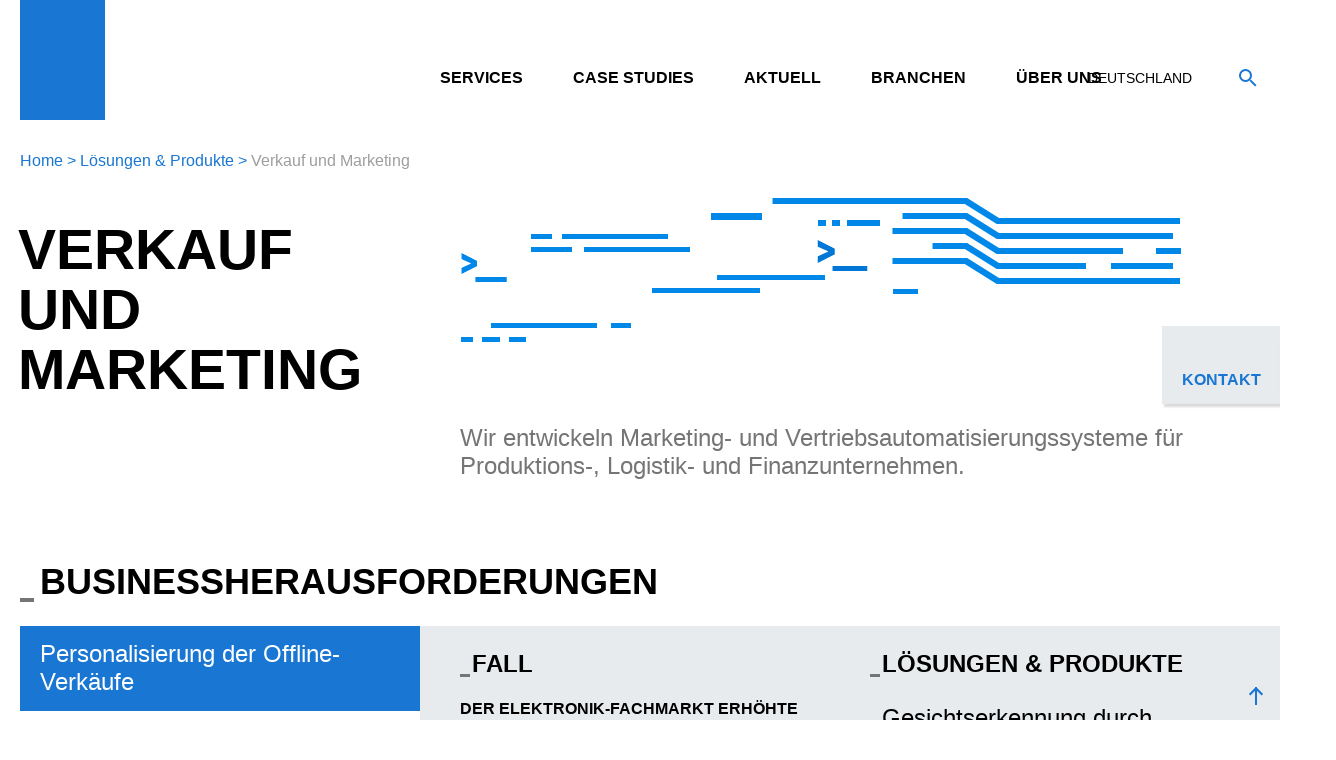

--- FILE ---
content_type: text/html; charset=UTF-8
request_url: https://ibagroupit.de/solutions-and-products/sales-and-marketing/
body_size: 13895
content:


<!DOCTYPE html>
<html lang="de-DE">    
<head>
	<meta charset="UTF-8">
	<meta name="viewport" content="width=device-width, initial-scale=1, maximum-scale=1">

	<!--[favicon][:]-->
	<link rel="apple-touch-icon" sizes="57x57" href="/wp-content/themes/iba/assets/icons/apple-touch-icon-57x57.png">
	<link rel="apple-touch-icon" sizes="60x60" href="/wp-content/themes/iba/assets/icons/apple-touch-icon-60x60.png">
	<link rel="apple-touch-icon" sizes="72x72" href="/wp-content/themes/iba/assets/icons/apple-touch-icon-72x72.png">
	<link rel="apple-touch-icon" sizes="76x76" href="/wp-content/themes/iba/assets/icons/apple-touch-icon-76x76.png">
	<link rel="apple-touch-icon" sizes="114x114" href="/wp-content/themes/iba/assets/icons/apple-touch-icon-114x114.png">
	<link rel="apple-touch-icon" sizes="120x120" href="/wp-content/themes/iba/assets/icons/apple-touch-icon-120x120.png">
	<link rel="apple-touch-icon" sizes="144x144" href="/wp-content/themes/iba/assets/icons/apple-touch-icon-144x144.png">
	<link rel="apple-touch-icon" sizes="152x152" href="/wp-content/themes/iba/assets/icons/apple-touch-icon-152x152.png">
	<link rel="apple-touch-icon" sizes="167x167" href="/wp-content/themes/iba/assets/icons/apple-touch-icon-152x152.png">
	<link rel="apple-touch-icon" sizes="180x180" href="/wp-content/themes/iba/assets/icons/apple-touch-icon-180x180.png">
	<link rel="apple-touch-icon-precomposed" href="/wp-content/themes/iba/assets/icons/apple-touch-icon-precomposed.png">
	<link rel="icon" type="image/png" sizes="16x16" href="/wp-content/themes/iba/assets/icons/favicon-16x16.png">
	<link rel="icon" type="image/png" sizes="32x32" href="/wp-content/themes/iba/assets/icons/favicon-32x32.png">
	<link rel="shortcut icon" href="/wp-content/themes/iba/assets/icons/favicon.ico">
	<!--[favicon][;]-->

	<meta name='robots' content='index, follow, max-image-preview:large, max-snippet:-1, max-video-preview:-1' />
<script id="cookie-law-info-gcm-var-js">
var _ckyGcm = {"status":true,"default_settings":[{"analytics":"denied","advertisement":"denied","functional":"denied","necessary":"granted","ad_user_data":"denied","ad_personalization":"denied","regions":"All"}],"wait_for_update":2000,"url_passthrough":false,"ads_data_redaction":false}</script>
<script src='//ibagroupit.de/wp-content/cache/wpfc-minified/mcfc11wm/4ltg5.js' type="text/javascript"></script>
<!-- <script id="cookie-law-info-gcm-js" type="text/javascript" src="https://ibagroupit.de/wp-content/plugins/cookie-law-info/lite/frontend/js/gcm.min.js"></script> --> <script id="cookieyes" type="text/javascript" src="https://cdn-cookieyes.com/client_data/afea1bdabc731f001d3dd8bf/script.js"></script>
<!-- Google Tag Manager for WordPress by gtm4wp.com -->
<script data-cfasync="false" data-pagespeed-no-defer>
	var gtm4wp_datalayer_name = "dataLayer";
	var dataLayer = dataLayer || [];

	const gtm4wp_scrollerscript_debugmode         = false;
	const gtm4wp_scrollerscript_callbacktime      = 100;
	const gtm4wp_scrollerscript_readerlocation    = 150;
	const gtm4wp_scrollerscript_contentelementid  = "content";
	const gtm4wp_scrollerscript_scannertime       = 60;
</script>
<!-- End Google Tag Manager for WordPress by gtm4wp.com -->
	<!-- This site is optimized with the Yoast SEO plugin v26.6 - https://yoast.com/wordpress/plugins/seo/ -->
	<title>Verkauf und Marketing &#8212; IBA IT GmbH</title>
	<meta name="description" content="Wir entwickeln Marketing- und Vertriebsautomatisierungssysteme für Produktions-, Logistik- und Finanzunternehmen." />
	<link rel="canonical" href="https://ibagroupit.de/solutions-and-products/sales-and-marketing/" />
	<meta property="og:locale" content="de_DE" />
	<meta property="og:type" content="article" />
	<meta property="og:title" content="Verkauf und Marketing &#8212; IBA IT GmbH" />
	<meta property="og:description" content="Wir entwickeln Marketing- und Vertriebsautomatisierungssysteme für Produktions-, Logistik- und Finanzunternehmen." />
	<meta property="og:url" content="https://ibagroupit.de/solutions-and-products/sales-and-marketing/" />
	<meta property="og:site_name" content="IBA IT GmbH" />
	<meta property="article:modified_time" content="2024-07-17T10:25:54+00:00" />
	<meta name="twitter:card" content="summary_large_image" />
	<meta name="twitter:label1" content="Geschätzte Lesezeit" />
	<meta name="twitter:data1" content="3 minutes" />
	<script type="application/ld+json" class="yoast-schema-graph">{"@context":"https://schema.org","@graph":[{"@type":"WebPage","@id":"https://ibagroupit.de/solutions-and-products/sales-and-marketing/","url":"https://ibagroupit.de/solutions-and-products/sales-and-marketing/","name":"Verkauf und Marketing &#8212; IBA IT GmbH","isPartOf":{"@id":"https://ibagroupit.de/#website"},"datePublished":"2018-12-17T12:49:11+00:00","dateModified":"2024-07-17T10:25:54+00:00","description":"Wir entwickeln Marketing- und Vertriebsautomatisierungssysteme für Produktions-, Logistik- und Finanzunternehmen.","breadcrumb":{"@id":"https://ibagroupit.de/solutions-and-products/sales-and-marketing/#breadcrumb"},"inLanguage":"de-DE","potentialAction":[{"@type":"ReadAction","target":["https://ibagroupit.de/solutions-and-products/sales-and-marketing/"]}]},{"@type":"BreadcrumbList","@id":"https://ibagroupit.de/solutions-and-products/sales-and-marketing/#breadcrumb","itemListElement":[{"@type":"ListItem","position":1,"name":"Home","item":"https://ibagroupit.de/"},{"@type":"ListItem","position":2,"name":"Solutions &amp; Products","item":"https://ibagroupit.de/solutions-and-products/"},{"@type":"ListItem","position":3,"name":"Verkauf und Marketing"}]},{"@type":"WebSite","@id":"https://ibagroupit.de/#website","url":"https://ibagroupit.de/","name":"IBA IT GmbH","description":"","potentialAction":[{"@type":"SearchAction","target":{"@type":"EntryPoint","urlTemplate":"https://ibagroupit.de/?s={search_term_string}"},"query-input":{"@type":"PropertyValueSpecification","valueRequired":true,"valueName":"search_term_string"}}],"inLanguage":"de-DE"}]}</script>
	<!-- / Yoast SEO plugin. -->


<link rel='dns-prefetch' href='//code.jquery.com' />
<link rel='dns-prefetch' href='//www.googletagmanager.com' />
<style id='wp-img-auto-sizes-contain-inline-css' type='text/css'>
img:is([sizes=auto i],[sizes^="auto," i]){contain-intrinsic-size:3000px 1500px}
/*# sourceURL=wp-img-auto-sizes-contain-inline-css */
</style>
<!-- <link rel='stylesheet' id='contact-form-7-css' href='https://ibagroupit.de/wp-content/plugins/contact-form-7/includes/css/styles.css?ver=5.7.7' type='text/css' media='all' /> -->
<!-- <link rel='stylesheet' id='SFSIPLUSmainCss-css' href='https://ibagroupit.de/wp-content/plugins/ultimate-social-media-plus/css/sfsi-style.css?ver=3.7.1' type='text/css' media='all' /> -->
<!-- <link rel='stylesheet' id='js_composer_front-css' href='//ibagroupit.de/wp-content/uploads/js_composer/js_composer_front_custom.css?ver=6.8.0' type='text/css' media='all' /> -->
<!-- <link rel='stylesheet' id='style-css' href='https://ibagroupit.de/wp-content/themes/iba/assets/css/style.min.css?1234577&#038;ver=6.9' type='text/css' media='all' /> -->
<!-- <link rel='stylesheet' id='slick-css' href='https://ibagroupit.de/wp-content/themes/iba/assets/css/slick.css?ver=6.9' type='text/css' media='all' /> -->
<!-- <link rel='stylesheet' id='js_composer_custom_css-css' href='//ibagroupit.de/wp-content/uploads/js_composer/custom.css?ver=6.8.0' type='text/css' media='all' /> -->
<link rel="stylesheet" type="text/css" href="//ibagroupit.de/wp-content/cache/wpfc-minified/88jygi5d/1x6gp.css" media="all"/>
<script src='//ibagroupit.de/wp-content/cache/wpfc-minified/32r5ly0u/1x6gp.js' type="text/javascript"></script>
<!-- <script type="text/javascript" src="https://ibagroupit.de/wp-content/themes/iba/assets/js/bundle.min.js?ver=3.1.1" id="jquery-core-js"></script> -->
<script type="text/javascript" src="https://code.jquery.com/jquery-migrate-3.0.0.min.js?ver=3.0.0" id="jquery-migrate-js"></script>
<script type="text/javascript" id="gdpr-js-extra">
/* <![CDATA[ */
var GDPR = {"ajaxurl":"https://ibagroupit.de/wp-admin/admin-ajax.php","logouturl":"","i18n":{"aborting":"Aborting","logging_out":"You are being logged out.","continue":"Continue","cancel":"Cancel","ok":"OK","close_account":"Close your account?","close_account_warning":"Your account will be closed and all data will be permanently deleted and cannot be recovered. Are you sure?","are_you_sure":"Are you sure?","policy_disagree":"By disagreeing you will no longer have access to our site and will be logged out."},"is_user_logged_in":"","refresh":"1"};
//# sourceURL=gdpr-js-extra
/* ]]> */
</script>
<script src='//ibagroupit.de/wp-content/cache/wpfc-minified/lcl2uyii/4b1t.js' type="text/javascript"></script>
<!-- <script type="text/javascript" src="https://ibagroupit.de/wp-content/plugins/gdpr/dist/js/public.js?ver=2.1.2" id="gdpr-js"></script> -->
<!-- <script type="text/javascript" src="https://ibagroupit.de/wp-content/plugins/duracelltomi-google-tag-manager/dist/js/analytics-talk-content-tracking.js?ver=1.22" id="gtm4wp-scroll-tracking-js"></script> -->

<!-- Google Tag (gtac.js) durch Site-Kit hinzugefügt -->
<!-- Von Site Kit hinzugefügtes Google-Analytics-Snippet -->
<script type="text/javascript" src="https://www.googletagmanager.com/gtag/js?id=G-EFGMYL74E5" id="google_gtagjs-js" async></script>
<script type="text/javascript" id="google_gtagjs-js-after">
/* <![CDATA[ */
window.dataLayer = window.dataLayer || [];function gtag(){dataLayer.push(arguments);}
gtag("set","linker",{"domains":["ibagroupit.de"]});
gtag("js", new Date());
gtag("set", "developer_id.dZTNiMT", true);
gtag("config", "G-EFGMYL74E5");
//# sourceURL=google_gtagjs-js-after
/* ]]> */
</script>
<meta name="generator" content="Site Kit by Google 1.168.0" />	<script>
		window.addEventListener("sfsi_plus_functions_loaded", function() {
			var body = document.getElementsByTagName('body')[0];
			// console.log(body);
			body.classList.add("sfsi_plus_3.53");
		})
		// window.addEventListener('sfsi_plus_functions_loaded',function(e) {
		// 	jQuery("body").addClass("sfsi_plus_3.53")
		// });
		jQuery(document).ready(function(e) {
			jQuery("body").addClass("sfsi_plus_3.53")
		});

		function sfsi_plus_processfurther(ref) {
			var feed_id = '[base64]';
			var feedtype = 8;
			var email = jQuery(ref).find('input[name="email"]').val();
			var filter = /^(([^<>()[\]\\.,;:\s@\"]+(\.[^<>()[\]\\.,;:\s@\"]+)*)|(\".+\"))@((\[[0-9]{1,3}\.[0-9]{1,3}\.[0-9]{1,3}\.[0-9]{1,3}\])|(([a-zA-Z\-0-9]+\.)+[a-zA-Z]{2,}))$/;
			if ((email != "Enter your email") && (filter.test(email))) {
				if (feedtype == "8") {
					var url = "https://api.follow.it/subscription-form/" + feed_id + "/" + feedtype;
					window.open(url, "popupwindow", "scrollbars=yes,width=1080,height=760");
					return true;
				}
			} else {
				alert("Please enter email address");
				jQuery(ref).find('input[name="email"]').focus();
				return false;
			}
		}
	</script>
	<style>
		.sfsi_plus_subscribe_Popinner {
			width: 100% !important;
			height: auto !important;
			border: 1px solid #b5b5b5 !important;
			padding: 18px 0px !important;
			background-color: #ffffff !important;
		}

		.sfsi_plus_subscribe_Popinner form {
			margin: 0 20px !important;
		}

		.sfsi_plus_subscribe_Popinner h5 {
			font-family: Helvetica,Arial,sans-serif !important;

			font-weight: bold !important;
			color: #000000 !important;
			font-size: 16px !important;
			text-align: center !important;
			margin: 0 0 10px !important;
			padding: 0 !important;
		}

		.sfsi_plus_subscription_form_field {
			margin: 5px 0 !important;
			width: 100% !important;
			display: inline-flex;
			display: -webkit-inline-flex;
		}

		.sfsi_plus_subscription_form_field input {
			width: 100% !important;
			padding: 10px 0px !important;
		}

		.sfsi_plus_subscribe_Popinner input[type=email] {
			font-family: Helvetica,Arial,sans-serif !important;

			font-style: normal !important;
			color:  !important;
			font-size: 14px !important;
			text-align: center !important;
		}

		.sfsi_plus_subscribe_Popinner input[type=email]::-webkit-input-placeholder {
			font-family: Helvetica,Arial,sans-serif !important;

			font-style: normal !important;
			color:  !important;
			font-size: 14px !important;
			text-align: center !important;
		}

		.sfsi_plus_subscribe_Popinner input[type=email]:-moz-placeholder {
			/* Firefox 18- */
			font-family: Helvetica,Arial,sans-serif !important;

			font-style: normal !important;
			color:  !important;
			font-size: 14px !important;
			text-align: center !important;
		}

		.sfsi_plus_subscribe_Popinner input[type=email]::-moz-placeholder {
			/* Firefox 19+ */
			font-family: Helvetica,Arial,sans-serif !important;

			font-style: normal !important;
			color:  !important;
			font-size: 14px !important;
			text-align: center !important;
		}

		.sfsi_plus_subscribe_Popinner input[type=email]:-ms-input-placeholder {
			font-family: Helvetica,Arial,sans-serif !important;

			font-style: normal !important;
			color:  !important;
			font-size: 14px !important;
			text-align: center !important;
		}

		.sfsi_plus_subscribe_Popinner input[type=submit] {
			font-family: Helvetica,Arial,sans-serif !important;

			font-weight: bold !important;
			color: #000000 !important;
			font-size: 16px !important;
			text-align: center !important;
			background-color: #dedede !important;
		}
	</style>
	<meta name="follow.[base64]" content="ZVdV79etwUdJwDZhg5C2"/>
<!-- Google Tag Manager for WordPress by gtm4wp.com -->
<!-- GTM Container placement set to automatic -->
<script data-cfasync="false" data-pagespeed-no-defer type="text/javascript">
	var dataLayer_content = {"pagePostType":"solutionsandproducts","pagePostType2":"single-solutionsandproducts","pagePostAuthor":"Olga"};
	dataLayer.push( dataLayer_content );
</script>
<script data-cfasync="false" data-pagespeed-no-defer type="text/javascript">
(function(w,d,s,l,i){w[l]=w[l]||[];w[l].push({'gtm.start':
new Date().getTime(),event:'gtm.js'});var f=d.getElementsByTagName(s)[0],
j=d.createElement(s),dl=l!='dataLayer'?'&l='+l:'';j.async=true;j.src=
'//www.googletagmanager.com/gtm.js?id='+i+dl;f.parentNode.insertBefore(j,f);
})(window,document,'script','dataLayer','GTM-TFZSNS8');
</script>
<!-- End Google Tag Manager for WordPress by gtm4wp.com --><noscript><style>.lazyload[data-src]{display:none !important;}</style></noscript><style>.lazyload{background-image:none !important;}.lazyload:before{background-image:none !important;}</style>
<!-- Von Site Kit hinzugefügtes Google-Tag-Manager-Snippet -->
<script type="text/javascript">
/* <![CDATA[ */

			( function( w, d, s, l, i ) {
				w[l] = w[l] || [];
				w[l].push( {'gtm.start': new Date().getTime(), event: 'gtm.js'} );
				var f = d.getElementsByTagName( s )[0],
					j = d.createElement( s ), dl = l != 'dataLayer' ? '&l=' + l : '';
				j.async = true;
				j.src = 'https://www.googletagmanager.com/gtm.js?id=' + i + dl;
				f.parentNode.insertBefore( j, f );
			} )( window, document, 'script', 'dataLayer', 'GTM-TFZSNS8' );
			
/* ]]> */
</script>

<!-- Ende des von Site Kit hinzugefügten Google-Tag-Manager-Snippets -->
<noscript><style> .wpb_animate_when_almost_visible { opacity: 1; }</style></noscript></head>
<body>
	
<!-- GTM Container placement set to automatic -->
<!-- Google Tag Manager (noscript) -->
				<noscript><iframe src="https://www.googletagmanager.com/ns.html?id=GTM-TFZSNS8" height="0" width="0" style="display:none;visibility:hidden" aria-hidden="true"></iframe></noscript>
<!-- End Google Tag Manager (noscript) -->	<!--[HEADER][:]-->
	<header class="lHeader">
		<div class="lHeader_box">
			<a class="lHeader_logo" href="/">
				<div class="lHeader_logo_src lazyload" style="" data-back="/wp-content/themes/iba/assets/img/logo.svg"></div>
			</a>

			<div class="lHeader_bar">
				                    <nav class="mLang">
				<button class="mLang_close"></button>
                                    <span class="mLang_value" data-txt="Deutschland">Deutschland</span>
                                <ul class="mLang_ul">
                                            <li class="mLang_li"><a class="mLang_lnk" href="https://ibagroupit.com/en/">IBA Group</a></li>
                                            <li class="mLang_li"><a class="mLang_lnk" href="https://us.ibagroupit.com">USA</a></li>
                                            <li class="mLang_li"><a class="mLang_lnk" href="https://ibacz.eu">Česká republika</a></li>
                                            <li class="mLang_li"><a class="mLang_lnk" href="https://ibabg.eu/">България</a></li>
                                            <li class="mLang_li"><a class="mLang_lnk" href="https://ibagroup.hr/">Hrvatska</a></li>
                                            <li class="mLang_li"><a class="mLang_lnk" href="https://ibagroup.kz">Казахстан</a></li>
                                            <li class="mLang_li"><a class="mLang_lnk" href="https://ibagroupit.com/about-iba-group/iba-lithuania/">Lietuva</a></li>
                                            <li class="mLang_li"><a class="mLang_lnk" href="https://ua.ibagroupit.com">Україна</a></li>
                                            <li class="mLang_li"><a class="mLang_lnk" href="https://pl.ibagroupit.com/">Polska</a></li>
                                            <li class="mLang_li"><a class="mLang_lnk" href="https://ibagroupit.com/about-iba-group/iba-serbia/">Србија</a></li>
                                            <li class="mLang_li"><a class="mLang_lnk" href="https://www.ibask.eu/">Slovensko</a></li>
                                            <li class="mLang_li"><a class="mLang_lnk" href="https://ibagroupit.com/about-iba-group/iba-it-georgia/">საქართველო</a></li>
                                            <li class="mLang_li"><a class="mLang_lnk" href="https://ibagroupit.com/about-iba-group/iba-south-africa/">South Africa</a></li>
                                            <li class="mLang_li"><a class="mLang_lnk" href="https://ibagroupit.com/about-iba-group/iba-me/">الإمارات العربية المتحدة</a></li>
                                    </ul><!--[ mLang_ul ]-->
            </nav>
        
				<button class="fSearch_open"></button>

				<button class="mMain_switch">
					<span class="mMain_switch_ico"></span>
				</button><!--[ mMain_switch ]-->
			</div><!--[ lHeader_bar ]-->
		</div><!--[ lHeader_box ]-->

		<form class="fSearch js_validate" method="get" action="https://ibagroupit.de">
			<div class="fSearch_box">
				<div class="fSearch_field">
					<button class="fSearch_submit" type="submit"></button>
					<input class="fSearch_input js_filled" id="fSearch_input" type="text" name="s" autocomplete="off" required>
					<label class="fSearch_label">SUCHE</label>
				</div><!--[ fSearch_field ]-->

				<button class="fSearch_close" type="button"></button>
			</div><!--[ fSearch_box ]-->
		</form><!--[ fSearch ]-->

		<nav class="mMain"><div class="mMain_wrap"><button class="mMain_back">Zurück</button><ul class="mMain_ul"><li class="mMain_li1 _sub"><span class="mMain_lnk js_open_sub _sub ">Services</span><div class="mMain_sub mMain_dropdown mMain_dropdown-lvl2"><div class="mMain_submenu"><ul class="mMain_ul2"><li class="mMain_li2 _sub"><a class="mMain_way " target="_self" href="https://ibagroupit.de/services/custom-enterprise-solutions/">Maßgeschneiderte Unternehmenslösungen</a></li><li class="mMain_li2 _sub"><a class="mMain_way " target="_self" href="https://ibagroupit.de/services/data-management-analytics-and-ai/">Datenmanagement, Analytik und KI</a></li><li class="mMain_li2 _sub"><a class="mMain_way " target="_self" href="https://ibagroupit.de/services/mainframe/">Mainframe</a></li><li class="mMain_li2 _sub"><a class="mMain_way " target="_self" href="https://ibagroupit.de/services/sap/">SAP</a></li><li class="mMain_li2 _sub"><a class="mMain_way " target="_self" href="https://ibagroupit.de/services/it-security-operations-development/">IT-Sicherheits-, Betriebs- und Entwicklungsdienstleistungen</a></li><li class="mMain_li2 _sub"><a class="mMain_way " target="_self" href="https://ibagroupit.de/services/fintech-solutions/">Fintech Lösungen</a></li></ul></div></div></li><li class="mMain_li _no-sub"><a class="mMain_lnk " target="_self" href="/projects-insights/?filter_types%5B%5D=cases&action=cases&posts_per_page=9">Case Studies</a></li><li class="mMain_li _no-sub"><a class="mMain_lnk " target="_self" href="https://ibagroupit.de/projects-insights/?filter_types%5B%5D=insights&action=cases&posts_per_page=9">Aktuell</a></li><li class="mMain_li1 _sub"><span class="mMain_lnk js_open_sub _sub ">Branchen</span><div class="mMain_sub mMain_dropdown mMain_dropdown-lvl2"><div class="mMain_submenu"><ul class="mMain_ul2"><li class="mMain_li2 _sub"><a class="mMain_way " target="_blank" href="https://ibagroupit.com/industries/finance-banking/">Finanzen und Bankwesen</a></li><li class="mMain_li2 _sub"><a class="mMain_way " target="_blank" href="https://ibagroupit.com/industries/software-hi-tech/">IT-Beratung</a></li><li class="mMain_li2 _sub"><a class="mMain_way " target="_blank" href="https://ibagroupit.com/industries/telecommunications/">Telekommunikation und Medien</a></li><li class="mMain_li2 _sub"><a class="mMain_way " target="_blank" href="https://ibagroupit.com/industries/energy-utilities/">Energie und Versorgung</a></li><li class="mMain_li2 _sub"><a class="mMain_way " target="_blank" href="https://ibagroupit.com/industries/manufacturing/">Produktion</a></li><li class="mMain_li2 _sub"><a class="mMain_way " target="_blank" href="https://ibagroupit.com/industries/oil-gas/">Öl und Gas</a></li><li class="mMain_li2 _sub"><a class="mMain_way " target="_blank" href="https://ibagroupit.com/industries/transport-logistics/">Transport und Logistik</a></li><li class="mMain_li2 _sub"><a class="mMain_way " target="_blank" href="https://ibagroupit.com/industries/retail/">Retail</a></li></ul></div></div></li><li class="mMain_li1 _sub"><span class="mMain_lnk js_open_sub _sub ">Über uns</span><div class="mMain_sub mMain_dropdown mMain_dropdown-lvl2"><div class="mMain_submenu"><ul class="mMain_ul2"><li class="mMain_li2 _sub"><a class="mMain_way " target="_self" href="https://ibagroupit.com/about-iba-group/profile/">Über IBA Group</a></li><li class="mMain_li2 _sub"><a class="mMain_way " target="_blank" href="https://ibagroupit.com/about-iba-group/quality-management/">Qualitätsmanagement</a></li><li class="mMain_li2 _sub"><a class="mMain_way " target="_blank" href="https://ibagroupit.com/about-iba-group/references/">Referenzen</a></li><li class="mMain_li2 _sub"><a class="mMain_way " target="_self" href="https://ibagroupit.de/projects-insights/">Projekte & Insights</a></li><li class="mMain_li2 _sub"><a class="mMain_way " target="_blank" href="https://ibagroupit.com/about-iba-group/csr/">Nachhaltigkeit</a></li><li class="mMain_li2 _sub"><a class="mMain_way " target="_self" href="https://ibagroupit.de/about-iba-group/clients/">Kunden</a></li><li class="mMain_li2 _sub"><a class="mMain_way " target="_self" href="https://ibagroupit.com/about-iba-group/partners/">Partner</a></li><li class="mMain_li2 _sub"><a class="mMain_way " target="_self" href="https://ibagroupit.de/newsroom/">Presse</a></li><li class="mMain_li2 _sub"><a class="mMain_way " target="_blank" href="https://ibagroupit.com/publications/">Pressemitteilungen</a></li><li class="mMain_li2 _sub"><a class="mMain_way " target="_blank" href="https://ibagroupit.com/career/">Karriere</a></li></ul></div></div></li></ul></div></nav>	</header><!--[ lHeader ]-->
	<!--[HEADER][;]-->

		<!--[CONTENT][:]-->
	<main class="lMain">
			<nav class="mCrumbs">
			<!-- Breadcrumb NavXT 7.4.1 -->
<a class="mCrumbs_lnk" href="https://ibagroupit.de">Home</a><span class="mCrumbs_sep">&gt;</span><a class="mCrumbs_lnk" href="https://ibagroupit.de/solutions-and-products/">Lösungen &amp; Produkte</a><span class="mCrumbs_sep">&gt;</span><span class="mCrumbs_lnk">Verkauf und Marketing</span>		</nav><!--[ mCrumbs ]-->
	
	<div class="vc_row  wpb_row vc_row-full-width  vc_row-fluid"><div class="wpb_column vc_column_container vc_col-sm-12"><div class="vc_column-inner"><div class="wpb_wrapper"><div class="lHero lHero-v1"><div class="lHero_box"><div class="lHero_head"><h1 class="lHero_title">VERKAUF UND MARKETING</h1><div class="lHero_view lazyload" style="" data-back="https://ibagroupit.de/wp-content/uploads/2018/11/1.png"></div></div><div class="lHero_info"><p>Wir entwickeln Marketing- und Vertriebsautomatisierungssysteme für Produktions-, Logistik- und Finanzunternehmen.</p></div><!--[ lHero_info ]--></div><!--[ lHero_box ]--></div></div></div></div></div><div class="vc_row  wpb_row vc_row-full-width  vc_row-fluid"><div class="wpb_column vc_column_container vc_col-sm-12"><div class="vc_column-inner"><div class="wpb_wrapper"><div class="tVert js_tabs"><div class="tVert_head"><h2 class="tVert_title"><span class="txt">BUSINESSHERAUSFORDERUNGEN</span></h2></div><div class="tVert_body"><div class="tVert_wrap"><nav class="tVert_menu"><span class="tVert_menu_lnk _active">Personalisierung der Offline-Verkäufe</span><span class="tVert_menu_lnk ">Verfolgung und Analyse von Kundenbewertungen</span></nav><div class="tVert_tabs"><div class="tVert_tab js_tab _active"><div class="tVert_tab_row"><div class="tVert_tab_col"><h4><span class="txt">Fall</span></h4><p><strong>DER ELEKTRONIK-FACHMARKT ERHÖHTE DIE LOYALITÄT SEINER KUNDEN</strong></p><p class="western">Verkaufsberater kennen die Vorlieben ihrer Kunden und bedienen jeden von ihnen individuell. Die Käufer werden direkt im Einkaufszentrum mit CCTV-Kameras identifiziert. Die Verkäufer erhalten eine Push-Benachrichtigung über einen neuen Kunden und sehen seinen Servicestatus. Die Anwendung zeigt den Verlauf der Interaktion des erkannten Besuchers mit dem Geschäft: Anzahl der Besuche, Einkaufshistorie, persönliche Daten des Kunden, seine Präferenzen und Verhaltensmerkmale. Diese App zeigt die wichtigsten Leistungsmerkmale verschiedener Abteilungen des Kaufhauses und die aktuelle Statistik aller Teilnehmer des Loyalitätsprogramms.</p></div><div class="tVert_tab_col"><h4><span class="txt">Lösungen &amp; Produkte</span></h4><nav class="mSite mSite-col"><ul class="mSite_ul"><li class="mSite_li"><span class="mSite_lnk">Gesichtserkennung durch Videoanalyse</span></li><li class="mSite_li"><span class="mSite_lnk">Management der Beziehungen zu Kunden (CRM)</span></li></ul></nav></div></div></div><div class="tVert_tab js_tab "><div class="tVert_tab_row"><div class="tVert_tab_col"><h4><span class="txt">Fall</span></h4><p><strong>DIE FLUGGESELLSCHAFT ERHÖHTE DIE KUNDENBINDUNG</strong></p><p class="western">Das Programm verfolgt und analysiert Kundenbewertungen in Foren, sozialen Netzwerken, sowie auch Vorfälle in Kundenkontaktcentern. Es definiert den Ton der Rezensionen, zeigt deren geografische Verteilung und gibt Details zum Gegenstand der Diskussion an. Die Mitarbeiter können mit Hilfe dieses Systems ihr Unternehmen mit Wettbewerbern vergleichen.</p></div><div class="tVert_tab_col"><h4><span class="txt">Lösungen &amp; Produkte</span></h4><nav class="mSite mSite-col"><ul class="mSite_ul"><li class="mSite_li"><span class="mSite_lnk">Feedback-Analyse der Kundenstimmung</span></li></ul></nav></div></div></div></div></div></div></div></div></div></div></div><div class="vc_row  vc_row-fluid"><div class="wpb_column vc_column_container vc_col-sm-4"><div class="vc_column-inner"><div class="wpb_wrapper"><h2><span class="txt">Dienstleistungen</span></h2></div></div></div><div class="wpb_column vc_column_container vc_col-sm-8"><div class="vc_column-inner"><div class="wpb_wrapper"><p class="_big"><span style="font-weight: 400;">Wir entwickeln Marketing- und Vertriebs Automatisierungslösungen auf Basis von IBM-, SAP- und IoT-Technologien.</span></p><p class="_big"></p></div></div></div></div><div class="vc_row  vc_row-fluid"><div class="wpb_column vc_column_container vc_col-sm-4"><div class="vc_column-inner"><div class="wpb_wrapper"><h5 class="_no_dash"><span class="txt">Erstellung von CRM-Systemen auf der Grundlage von Salesforce, SAP Hybris Cloud</span></h5><p>Wir erstellen CRM-Systeme lokal und mittels der Cloud-Technologien. Dazu gehört auch Datenmigration und Integration des gesamten Systems in Unternehmens-anwendungen.</p><p><a href="#form">Gespräche mit Experten</a></p></div></div></div><div class="wpb_column vc_column_container vc_col-sm-4"><div class="vc_column-inner"><div class="wpb_wrapper"><h5 class="_no_dash"><span class="txt">Entwicklung von BI-Systemen und unternehmensinterner Datenbanken</span></h5><p>Wir entwickeln Software für traditionelle Analytik unter Verwendung Ihrer Unternehmensindikatoren in den angegebenen Abschnitten. Wir üben auch mit Modellen, passende Muster zu finden, und helfen den Mitarbeitern, richtige Entscheidungen zu treffen.</p><p><a href="#form">Gespräche mit Experten</a></p></div></div></div><div class="wpb_column vc_column_container vc_col-sm-4"><div class="vc_column-inner"><div class="wpb_wrapper"><h5 class="_no_dash"><span class="txt">Übereinstimmung mit GDPR</span></h5><p>Überprüfen von Datenbanken mit persönlichen Informationen mittels IBM Guardium, Überwachung der Aktivitäten in Imperva SecureSphere oder DataGuise.</p><p>Analyse von Geschäftsprozessen, die personenbezogene Daten verwenden, und deren Anpassung an GDPR.</p><p><a href="#form">Gespräche mit Experten</a></p></div></div></div></div><div class="vc_row  vc_row-fluid"><div class="wpb_column vc_column_container vc_col-sm-4"><div class="vc_column-inner"><div class="wpb_wrapper"></div></div></div><div class="wpb_column vc_column_container vc_col-sm-8"><div class="vc_column-inner"><div class="wpb_wrapper"><blockquote class="quote"><span class="quote_title">300 Versicherungsagenten bearbeiten gleichzeitig ihre Aufträge in einem CRM-System.</span><div class="quote_text"><p>Das verwendete CRM-System reduzierte manuelle Auftragsabwicklung. Diese Anwendung wurde in das Telekommunikationssystem des Unternehmens integriert und überwacht automatisch den Status jedes Anrufs, leitet den Anruf an den zuständigen Mitarbeiter weiter, zeigt das Datenprofil des Kunden / Partners an, sendet ihm Nachrichten und Werbematerial zu.</p></div><!--[ quote_text ]--></blockquote></div></div></div></div><div class="vc_row  wpb_row vc_row-full-width  vc_row-fluid"><div class="wpb_column vc_column_container vc_col-sm-12"><div class="vc_column-inner"><div class="wpb_wrapper"><div class="wnews wnews-grd3x"><h2 class="wnews_title"><a class="txt" href="/projects-insights/">Projekte &amp; analytische Auswertungen</a></h2><div class="wnews_body"><div class="wnews_item wnews_item-2x _img _dye  lazyload" style="" data-back="https://ibagroupit.de/wp-content/uploads/2022/06/sap-now-kz_820-461.jpg"><span class="wnews_item_tag">Nachrichten</span><a class="wnews_item_box" href="https://ibagroupit.de/news/sap-now-kz-13-06-2022/"><span class="wnews_item_name">Wie das Business mit SAP IBP transformiert wird: die IBA Group sprach im SAP Now Forum in Kasachstan</span><span class="wnews_item_info">13 Juni, 2022</span></a><!--[ news_item_box ]--></div><!--[ news_item ]--><div class="wnews_item _img _dye  lazyload" style="" data-back="https://ibagroupit.de/wp-content/uploads/2022/05/mastercard-tqm.jpg"><span class="wnews_item_tag">Nachrichten</span><a class="wnews_item_box" href="https://ibagroupit.de/news/mastercard-tqm-certificate-26-05-2022/"><span class="wnews_item_name">Die hohe Qualität der eigenen Produktion von Validatoren der IBA Group wird durch das Mastercard TQM-Zertifikat bestätigt</span><span class="wnews_item_info">27 Mai, 2022</span></a><!--[ news_item_box ]--></div><div class="wnews_item _img  lazyload" style="" data-back="https://ibagroupit.de/wp-content/uploads/2019/10/013_9-16_72dpi_fhd_for-presentation_abstract_07.jpg"><span class="wnews_item_tag">Fälle</span><a class="wnews_item_box" href="https://ibagroupit.de/cases/it-unternehmen-marketingprozesse-unica-plattform/"><span class="wnews_item_name">Das weltweite IT-Unternehmen hat Marketingprozesse mit Hilfe von Unica-Plattform automatisiert</span><span class="wnews_item_info"></span></a><!--[ news_item_box ]--></div><div class="wnews_item _img  lazyload" style="" data-back="https://ibagroupit.de/wp-content/uploads/2020/05/013_9-16_72dpi_fhd_for-presentation_abstract_02-min.jpg"><span class="wnews_item_tag">Fälle</span><a class="wnews_item_box" href="https://ibagroupit.de/cases/rpa-vertriebshandler-von-autoersatzteilen/"><span class="wnews_item_name">IBA Group hat den Auftragsvergabeprozess für den großen Vertriebshändler von Autoersatzteilen automatisiert</span><span class="wnews_item_info">14 Mai, 2020</span></a><!--[ news_item_box ]--></div><div class="wnews_item _img  lazyload" style="" data-back="https://ibagroupit.de/wp-content/uploads/2019/10/004_9-16_72dpi_fhd_for-presentation_banks_05.jpg"><span class="wnews_item_tag">Fälle</span><a class="wnews_item_box" href="https://ibagroupit.de/cases/die-iba-gruppe-hat-die-interaktion-von-verkaufern-und-geschaftspartnern-des-kunden-in-crm-salesforce-vereinfacht/"><span class="wnews_item_name">Die IBA-Gruppe hat die Interaktion von Verkäufern und Geschäftspartnern des Kunden in CRM Salesforce vereinfacht</span><span class="wnews_item_info">1 April, 2020</span></a><!--[ news_item_box ]--></div><div class="wnews_item _img  lazyload" style="" data-back="https://ibagroupit.de/wp-content/uploads/2019/10/012_9-16_72dpi_fhd_for-presentation_it_06.jpg"><span class="wnews_item_tag">Fälle</span><a class="wnews_item_box" href="https://ibagroupit.de/cases/die-iba-gruppe-hat-dem-globalen-it-unternehmen-geholfen-salesforce-umzusetzen/"><span class="wnews_item_name">Die IBA-Gruppe hat dem globalen IT-Unternehmen geholfen, Salesforce umzusetzen</span><span class="wnews_item_info">1 April, 2020</span></a><!--[ news_item_box ]--></div></div></div></div></div></div></div><div class="vc_row  wpb_row vc_row-full-width  vc_row-fluid"><div class="wpb_column vc_column_container vc_col-sm-12"><div class="vc_column-inner"><div class="wpb_wrapper"><div class="wcards wcards-grd3x"><div class="wcards_box"><h2 class="wcards_title"><span class="txt">Wie machen wir es</span></h2><div class="wcards_body"><div class="wcards_item lazyload" style="" data-back="https://ibagroupit.de/wp-content/uploads/2019/01/icon_plus_text_160x80_icon_4.svg"><span class="wcards_item_num">1</span><span class="wcards_item_name">Der erste Kontakt</span><div class="wcards_item_text"><p>Wir ermitteln die Anforderungen an die Lösung, Erwartungen und Ihre geschäftliche Herausforderungen. Wir analysieren Ihr Geschäft und bestimmen Prozesse für die Automatisierung.</p></div><!--[ wcards_item_text ]--></div><!--[ wcards_item ]--><div class="wcards_item lazyload" style="" data-back="https://ibagroupit.de/wp-content/uploads/2019/01/icon_plus_text_160x80_icon_5.svg"><span class="wcards_item_num">2</span><span class="wcards_item_name">Technische Aufgabenstellung</span><div class="wcards_item_text"><p>Wir heben die Hauptschwierigkeiten des Projekts hervor, finden passende Lösungswege, besprechen technische Details, bestimmen die Fristen und Kosten dafür.</p></div><!--[ wcards_item_text ]--></div><!--[ wcards_item ]--><div class="wcards_item lazyload" style="" data-back="https://ibagroupit.de/wp-content/uploads/2019/01/icon_plus_text_160x80_icon_3.svg"><span class="wcards_item_num">3</span><span class="wcards_item_name">Vorbereitung eines Angebots</span><div class="wcards_item_text"><p>Wir besprechen den Endpreis des Projekts und die Art einer Partnerschaft. Darauf folgt die Unterzeichnung offizieller Dokumente.</p></div><!--[ wcards_item_text ]--></div><!--[ wcards_item ]--><div class="wcards_item lazyload" style="" data-back="https://ibagroupit.de/wp-content/uploads/2019/01/icon_plus_text_160x80_icon_1.svg"><span class="wcards_item_num">4</span><span class="wcards_item_name">Entwicklung und Schulung</span><div class="wcards_item_text"><p>Der Entwicklungsprozess ist transparent. Sie erhalten regelmäßige Berichte über durchgeführte Arbeiten. Nach Abschluss des Projekts machen wir Schulung für Ihre Fachleute im Umgang mit neuer Software / Anwendung.</p></div><!--[ wcards_item_text ]--></div><!--[ wcards_item ]--><div class="wcards_item lazyload" style="" data-back="https://ibagroupit.de/wp-content/uploads/2019/01/icon_plus_text_160x80_icon_8.svg"><span class="wcards_item_num">5</span><span class="wcards_item_name">Service und Support</span><div class="wcards_item_text"><p>Wir besprechen die Bedingungen und Kosten für die Wartung und den Support des fertigen Systems.</p></div><!--[ wcards_item_text ]--></div><!--[ wcards_item ]--><div class="wcards_item lazyload" style="" data-back="https://ibagroupit.de/wp-content/uploads/2019/01/icon_plus_text_160x80_icon_6.svg"><span class="wcards_item_num">6</span><span class="wcards_item_name">Beratung, Prototypenentwicklung</span><div class="wcards_item_text"><p>Prototypenentwicklung für Automatisierung der Lösungen und Dienstleistungen von DevOps-Ingenieuren.</p></div><!--[ wcards_item_text ]--></div><!--[ wcards_item ]--></div><!--[ cards_body ]--></div><!--[ cards_box ]--></div></div></div></div></div><div id="form" class="vc_row  vc_row-fluid"><div class="wpb_column vc_column_container vc_col-sm-4"><div class="vc_column-inner"><div class="wpb_wrapper"><h2><a class="txt" href="/contact-us/">Kontaktieren Sie uns</a></h2><p>Bitte füllen Sie das Formular aus, um mit uns in Kontakt zu treten und uns alle relevanten Details mitzuteilen. Sie können uns gerne zusätzliche Informationen oder spezifische Fragen zukommen lassen, die Ihnen einfallen könnten.</p><p>Unser Team ist bestrebt, schnell und gründlich zu antworten, und wir freuen uns darauf, bald von Ihnen zu hören!</p></div></div></div><div class="wpb_column vc_column_container vc_col-sm-8"><div class="vc_column-inner"><div class="wpb_wrapper"><div class="wpcf7 no-js" id="wpcf7-f3288-o1" lang="en-US" dir="ltr"><div class="screen-reader-response"><p role="status" aria-live="polite" aria-atomic="true"></p> <ul></ul></div><form action="/solutions-and-products/sales-and-marketing/#wpcf7-f3288-o1" method="post" class="wpcf7-form init" aria-label="Contact form" novalidate="novalidate" data-status="init"><div style="display: none;"><input type="hidden" name="_wpcf7" value="3288" /><input type="hidden" name="_wpcf7_version" value="5.7.7" /><input type="hidden" name="_wpcf7_locale" value="en_US" /><input type="hidden" name="_wpcf7_unit_tag" value="wpcf7-f3288-o1" /><input type="hidden" name="_wpcf7_container_post" value="0" /><input type="hidden" name="_wpcf7_posted_data_hash" value="" /><input type="hidden" name="_wpcf7_recaptcha_response" value="" /></div><a id="form"></a><div class="field"><span class="wpcf7-form-control-wrap" data-name="your-email"><input size="40" class="wpcf7-form-control wpcf7-text wpcf7-email wpcf7-validates-as-required wpcf7-validates-as-email field_input input" aria-required="true" aria-invalid="false" value="" type="email" name="your-email" /></span><label class="field_label">Email</label></div><div class="field"><span class="wpcf7-form-control-wrap" data-name="message"><textarea cols="40" rows="30" class="wpcf7-form-control wpcf7-textarea wpcf7-validates-as-required field_input input _area" aria-required="true" aria-invalid="false" name="message"></textarea></span><label class="field_label">Textbereich</label></div><div class="agree-box"><span class="wpcf7-form-control-wrap" data-name="newsletter"><span class="wpcf7-form-control wpcf7-checkbox wpcf7-exclusive-checkbox" id="fBeep_newsletter"><span class="wpcf7-list-item first last"><input type="checkbox" name="newsletter" value="Yes" /><span class="wpcf7-list-item-label">Yes</span></span></span></span><label for="fBeep_newsletter">Ich bin damit einverstanden, künftig Informationen über die Services der IBA Group per E-Mail zu erhalten.</label></div><div class="agree-box"><span class="wpcf7-form-control-wrap" data-name="agree"><span class="wpcf7-form-control wpcf7-checkbox wpcf7-validates-as-required wpcf7-exclusive-checkbox" id="fBeep_agree"><span class="wpcf7-list-item first last"><input type="checkbox" name="agree" value="Yes" /><span class="wpcf7-list-item-label">Yes</span></span></span></span><label for="fBeep_agree">Ich gebe meine Einwilligung zur Bearbeitung durch die IBA Group meiner personenbezogenen Daten gemäß der </label><a href="/about-iba-group/privacy-policy/" target="_blank">Datenschutzerklärung</a><label for="fBeep_agree"> und der </label><a href="/about-iba-group/cookies-policy/" target="_blank">Cookie-Richtlinie</a><label for="fBeep_agree"> zum Zweck der Bearbeitung und Beantwortung meiner Anfrage.*</label></div><div class="agree-box"><label for="fBeep_agree">Mir ist es bekannt, dass ich Recht habe, meine Einwilligung jederzeit zu widerrufen.</label></div><div class="wpcf7-response-output" aria-hidden="true"></div><input class="wpcf7-form-control has-spinner wpcf7-submit fBeep_submit btn1" type="submit" value="NACHRICHT SENDEN" /></form></div></div></div></div></div>	


	</main><!--[ lMain ]-->
	<!--[CONTENT][;]-->
<!--[FOOTER][:]-->
	<footer class="lFooter">
		<a class="lFooter_up _show" id="to_up" href="#"></a>
		
		<div class="lFooter_top"><nav class="mFoot"><ul class="mFoot_ul"><li class="mFoot_li"><a class="mFoot_lnk " target="_blank" href="https://ibagroupit.com/about-iba-group/executive-summary/">Über IBA Group</a></li><li class="mFoot_li"><a class="mFoot_lnk " target="_self" href="https://ibagroupit.de/projects-insights/">Projekte</a></li><li class="mFoot_li"><a class="mFoot_lnk " target="_self" href="https://ibagroupit.com/about-iba-group/partners/">Partner</a></li></ul><ul class="mFoot_ul"><li class="mFoot_li"><a class="mFoot_lnk " target="_self" href="https://ibagroupit.de/services/fintech-solutions/">Fintech Lösungen</a></li><li class="mFoot_li"><a class="mFoot_lnk " target="_self" href="https://ibagroupit.de/services/mainframe/">Mainframe</a></li><li class="mFoot_li"><a class="mFoot_lnk " target="_self" href="https://ibagroupit.de/services/sap/">SAP</a></li></ul><ul class="mFoot_ul"><li class="mFoot_li"><a class="mFoot_lnk " target="_self" href="https://ibagroupit.de/contact-us/">Kontakt</a></li><li class="mFoot_li"><a class="mFoot_lnk " target="_blank" href="https://ibagroupit.com/career/">Karriere</a></li></ul></nav></div>
		<div class="lFooter_bot">
			    <nav class="mNets _foot">
                <a class="mNets_lnk _fb lazyload" style="" href="https://www.facebook.com/IBAGroupIT" target="_blank" data-back="https://ibagroupit.de/wp-content/uploads/2018/12/fb.svg"></a>
                <a class="mNets_lnk _in lazyload" style="" href="https://www.linkedin.com/company/iba-group" target="_blank" data-back="https://ibagroupit.de/wp-content/uploads/2018/12/in.svg"></a>
                <a class="mNets_lnk _tw lazyload" style="" href="https://twitter.com/Ibagroup/" target="_blank" data-back="https://ibagroupit.de/wp-content/uploads/2018/12/tw.svg"></a>
                <a class="mNets_lnk _ig lazyload" style="" href="https://www.instagram.com/iba_group/" target="_blank" data-back="https://ibagroupit.de/wp-content/uploads/2018/12/ig.svg"></a>
                <a class="mNets_lnk _yt lazyload" style="" href="https://www.youtube.com/user/IBAgroupCZ" target="_blank" data-back="https://ibagroupit.de/wp-content/uploads/2018/12/yt.svg"></a>
                <a class="mNets_lnk _xg lazyload" style="" href="https://www.xing.com/companies/ibagroup" target="_blank" data-back="https://ibagroupit.de/wp-content/uploads/2018/12/xg.svg"></a>
    </nav>

			<span class="lFooter_info">©2026 IBA Group a.s. All Rights Reserved.</span>

			<nav class="lFooter_menu"> <a class="lFooter_menu_lnk  " target="_self" href="https://ibagroupit.de/about-iba-group/privacy-notice/">Datenschutzerklärung</a> <a class="lFooter_menu_lnk  " target="_self" href="https://ibagroupit.de/about-iba-group/cookies-policy/">Cookie-Richtlinie</a> <a class="lFooter_menu_lnk  " target="_self" href="https://ibagroupit.de/about-iba-group/terms-of-use/">Nutzungsregeln</a> <a class="lFooter_menu_lnk  " target="_self" href="/contact-us/">Kontakt</a></nav>		</div><!--[ lFooter_bot ]-->
	</footer><!--[ lFooter ]-->
	<!--[FOOTER][;]-->


	<nav class="mBeep">
		<div class="mBeep_head">
			<button class="mBeep_switch">
				Kontakt				<span class="mBeep_switch_txt">
					Schließen<i class="mBeep_switch_ico"></i>
				</span>
			</button><!--[ mBeep_switch ]-->
		</div><!--[ mBeep_head ]-->

		<div class="mBeep_body">
			<div class="mBeep_body_box">
				<a class="mBeep_lnk _beep" href="/contact-us/">Kontakt</a>
						
			</div><!--[ mBeep_body_box ]-->
		</div><!--[ mBeep_body ]-->
	</nav><!--[ mBeep ]-->

	<div class="lLoader" id="lLoader">
		<div class="lLoader_spin">
			<span></span>
		</div><!--[ lLoader_spin ]-->
	</div><!--[ lLoader ]-->
	<!--[HIDE][;]-->
	
    <script type="speculationrules">
{"prefetch":[{"source":"document","where":{"and":[{"href_matches":"/*"},{"not":{"href_matches":["/wp-*.php","/wp-admin/*","/wp-content/uploads/*","/wp-content/*","/wp-content/plugins/*","/wp-content/themes/iba/*","/*\\?(.+)"]}},{"not":{"selector_matches":"a[rel~=\"nofollow\"]"}},{"not":{"selector_matches":".no-prefetch, .no-prefetch a"}}]},"eagerness":"conservative"}]}
</script>
<div class="gdpr gdpr-overlay"></div>
<div class="gdpr gdpr-privacy-preferences">
	<div class="gdpr-wrapper">
		<form method="post" class="gdpr-privacy-preferences-frm">
			<input type="hidden" name="action" value="gdpr_update_privacy_preferences">
			<input type="hidden" id="update-privacy-preferences-nonce" name="update-privacy-preferences-nonce" value="1038feefdb" /><input type="hidden" name="_wp_http_referer" value="/solutions-and-products/sales-and-marketing/" />			<header>
				<div class="gdpr-box-title">
					<h3>Privacy Preference Center</h3>
					<span class="gdpr-close"></span>
				</div>
			</header>
			<div class="gdpr-mobile-menu">
				<button type="button">Options</button>
			</div>
			<div class="gdpr-content">
				<div class="gdpr-tabs">
					<ul class="">
						<li><button type="button" class="gdpr-tab-button gdpr-active" data-target="gdpr-consent-management">Consent Management</button></li>
																			<li><button type="button" class="gdpr-tab-button gdpr-cookie-settings" data-target="necessary">Cookie Settings</button>
								<ul class="gdpr-subtabs">
																	</ul>
							</li>
											</ul>
					<ul class="gdpr-policies">
											</ul>
				</div>
				<div class="gdpr-tab-content">
					<div class="gdpr-consent-management gdpr-active">
						<header>
							<h4>Consent Management</h4>
						</header>
						<div class="gdpr-info">
							<p></p>
													</div>
					</div>
																<div class="necessary">
							<header>
								<h4>Necessary</h4>
							</header><!-- /header -->
							<div class="gdpr-info">
								<p></p>
																							</div>
						</div>
											<div class="advertising">
							<header>
								<h4>Advertising</h4>
							</header><!-- /header -->
							<div class="gdpr-info">
								<p></p>
																							</div>
						</div>
											<div class="analytics">
							<header>
								<h4>Analytics</h4>
							</header><!-- /header -->
							<div class="gdpr-info">
								<p></p>
																							</div>
						</div>
											<div class="other">
							<header>
								<h4>Other</h4>
							</header><!-- /header -->
							<div class="gdpr-info">
								<p></p>
																							</div>
						</div>
									</div>
				<input type="hidden" name="all_cookies" value="[]">
			</div>
			<footer>
				<input type="submit" value="Save Preferences">
			</footer>
		</form>
	</div>
</div>

<div class="gdpr gdpr-general-confirmation">
	<div class="gdpr-wrapper">
		<header>
			<div class="gdpr-box-title">
				<h3></h3>
				<span class="gdpr-close"></span>
			</div>
		</header>
		<div class="gdpr-content">
			<p></p>
		</div>
		<footer>
			<button class="gdpr-ok" data-callback="closeNotification">OK</button>
		</footer>
	</div>
</div>
<script>
	window.addEventListener('sfsi_plus_functions_loaded', function() {
		if (typeof sfsi_plus_responsive_toggle == 'function') {
			sfsi_plus_responsive_toggle(0);
			// console.log('sfsi_plus_responsive_toggle');
		}
	})
</script>

<script type="text/html" id="wpb-modifications"></script>		<!-- Von Site Kit hinzugefügtes Google-Tag-Manager-(noscript)-Snippet -->
		<noscript>
			<iframe src="https://www.googletagmanager.com/ns.html?id=GTM-TFZSNS8" height="0" width="0" style="display:none;visibility:hidden"></iframe>
		</noscript>
		<!-- Ende des von Site Kit hinzugefügten Google-Tag-Manager-(noscript)-Snippets -->
		<script type="text/javascript" id="eio-lazy-load-js-before">
/* <![CDATA[ */
var eio_lazy_vars = {"exactdn_domain":"","skip_autoscale":0,"threshold":0,"use_dpr":1};
//# sourceURL=eio-lazy-load-js-before
/* ]]> */
</script>
<script type="text/javascript" src="https://ibagroupit.de/wp-content/plugins/ewww-image-optimizer/includes/lazysizes.min.js?ver=821" id="eio-lazy-load-js" async="async" data-wp-strategy="async"></script>
<script type="text/javascript" src="https://ibagroupit.de/wp-content/plugins/contact-form-7/includes/swv/js/index.js?ver=5.7.7" id="swv-js"></script>
<script type="text/javascript" id="contact-form-7-js-extra">
/* <![CDATA[ */
var wpcf7 = {"api":{"root":"https://ibagroupit.de/wp-json/","namespace":"contact-form-7/v1"}};
//# sourceURL=contact-form-7-js-extra
/* ]]> */
</script>
<script type="text/javascript" src="https://ibagroupit.de/wp-content/plugins/contact-form-7/includes/js/index.js?ver=5.7.7" id="contact-form-7-js"></script>
<script type="text/javascript" src="https://ibagroupit.de/wp-includes/js/jquery/ui/core.min.js?ver=1.13.3" id="jquery-ui-core-js"></script>
<script type="text/javascript" src="https://ibagroupit.de/wp-content/plugins/ultimate-social-media-plus/js/shuffle/modernizr.custom.min.js?ver=6.9" id="SFSIPLUSjqueryModernizr-js"></script>
<script type="text/javascript" id="SFSIPLUSCustomJs-js-extra">
/* <![CDATA[ */
var sfsi_plus_ajax_object = {"ajax_url":"https://ibagroupit.de/wp-admin/admin-ajax.php","plugin_url":"https://ibagroupit.de/wp-content/plugins/ultimate-social-media-plus/","rest_url":"https://ibagroupit.de/wp-json/"};
var sfsi_plus_links = {"admin_url":"https://ibagroupit.de/wp-admin/","plugin_dir_url":"https://ibagroupit.de/wp-content/plugins/ultimate-social-media-plus/","rest_url":"https://ibagroupit.de/wp-json/","pretty_perma":"yes"};
//# sourceURL=SFSIPLUSCustomJs-js-extra
/* ]]> */
</script>
<script type="text/javascript" src="https://ibagroupit.de/wp-content/plugins/ultimate-social-media-plus/js/custom.js?ver=3.7.1" id="SFSIPLUSCustomJs-js"></script>
<script type="text/javascript" src="https://ibagroupit.de/wp-content/plugins/duracelltomi-google-tag-manager/dist/js/gtm4wp-contact-form-7-tracker.js?ver=1.22" id="gtm4wp-contact-form-7-tracker-js"></script>
<script type="text/javascript" src="https://ibagroupit.de/wp-content/plugins/duracelltomi-google-tag-manager/dist/js/gtm4wp-form-move-tracker.js?ver=1.22" id="gtm4wp-form-move-tracker-js"></script>
<script type="text/javascript" src="https://ibagroupit.de/wp-includes/js/jquery/ui/mouse.min.js?ver=1.13.3" id="jquery-ui-mouse-js"></script>
<script type="text/javascript" src="https://ibagroupit.de/wp-includes/js/jquery/ui/sortable.min.js?ver=1.13.3" id="jquery-ui-sortable-js"></script>
<script type="text/javascript" src="https://ibagroupit.de/wp-includes/js/jquery/ui/draggable.min.js?ver=1.13.3" id="jquery-ui-draggable-js"></script>
<script type="text/javascript" src="https://ibagroupit.de/wp-includes/js/jquery/ui/droppable.min.js?ver=1.13.3" id="jquery-ui-droppable-js"></script>
<script type="text/javascript" src="https://ibagroupit.de/wp-includes/js/jquery/ui/accordion.min.js?ver=1.13.3" id="jquery-ui-accordion-js"></script>
<script type="text/javascript" src="https://ibagroupit.de/wp-includes/js/jquery/ui/tabs.min.js?ver=1.13.3" id="jquery-ui-tabs-js"></script>
<script type="text/javascript" src="https://ibagroupit.de/wp-includes/js/jquery/ui/controlgroup.min.js?ver=1.13.3" id="jquery-ui-controlgroup-js"></script>
<script type="text/javascript" src="https://ibagroupit.de/wp-includes/js/jquery/ui/checkboxradio.min.js?ver=1.13.3" id="jquery-ui-checkboxradio-js"></script>
<script type="text/javascript" src="https://ibagroupit.de/wp-includes/js/jquery/ui/button.min.js?ver=1.13.3" id="jquery-ui-button-js"></script>
<script type="text/javascript" src="https://ibagroupit.de/wp-includes/js/jquery/ui/spinner.min.js?ver=1.13.3" id="jquery-ui-spinner-js"></script>
<script type="text/javascript" src="https://ibagroupit.de/wp-includes/js/jquery/ui/menu.min.js?ver=1.13.3" id="jquery-ui-menu-js"></script>
<script type="text/javascript" src="https://ibagroupit.de/wp-includes/js/dist/dom-ready.min.js?ver=f77871ff7694fffea381" id="wp-dom-ready-js"></script>
<script type="text/javascript" src="https://ibagroupit.de/wp-includes/js/dist/hooks.min.js?ver=dd5603f07f9220ed27f1" id="wp-hooks-js"></script>
<script type="text/javascript" src="https://ibagroupit.de/wp-includes/js/dist/i18n.min.js?ver=c26c3dc7bed366793375" id="wp-i18n-js"></script>
<script type="text/javascript" id="wp-i18n-js-after">
/* <![CDATA[ */
wp.i18n.setLocaleData( { 'text direction\u0004ltr': [ 'ltr' ] } );
//# sourceURL=wp-i18n-js-after
/* ]]> */
</script>
<script type="text/javascript" id="wp-a11y-js-translations">
/* <![CDATA[ */
( function( domain, translations ) {
	var localeData = translations.locale_data[ domain ] || translations.locale_data.messages;
	localeData[""].domain = domain;
	wp.i18n.setLocaleData( localeData, domain );
} )( "default", {"translation-revision-date":"2026-01-03 05:13:15+0000","generator":"GlotPress\/4.0.3","domain":"messages","locale_data":{"messages":{"":{"domain":"messages","plural-forms":"nplurals=2; plural=n != 1;","lang":"de"},"Notifications":["Benachrichtigungen"]}},"comment":{"reference":"wp-includes\/js\/dist\/a11y.js"}} );
//# sourceURL=wp-a11y-js-translations
/* ]]> */
</script>
<script type="text/javascript" src="https://ibagroupit.de/wp-includes/js/dist/a11y.min.js?ver=cb460b4676c94bd228ed" id="wp-a11y-js"></script>
<script type="text/javascript" src="https://ibagroupit.de/wp-includes/js/jquery/ui/autocomplete.min.js?ver=1.13.3" id="jquery-ui-autocomplete-js"></script>
<script type="text/javascript" src="https://ibagroupit.de/wp-content/themes/iba/assets/js/slick.min.js?ver=6.9" id="slick-js"></script>
<script type="text/javascript" src="https://ibagroupit.de/wp-content/themes/iba/assets/js/script.js?1234568&amp;ver=6.9" id="script-js"></script>
<script type="text/javascript" src="https://www.google.com/recaptcha/api.js?render=6LfL-m8dAAAAACSzUDXf1g32pWOZDxZNI8t4v2Sp&amp;ver=3.0" id="google-recaptcha-js"></script>
<script type="text/javascript" src="https://ibagroupit.de/wp-includes/js/dist/vendor/wp-polyfill.min.js?ver=3.15.0" id="wp-polyfill-js"></script>
<script type="text/javascript" id="wpcf7-recaptcha-js-extra">
/* <![CDATA[ */
var wpcf7_recaptcha = {"sitekey":"6LfL-m8dAAAAACSzUDXf1g32pWOZDxZNI8t4v2Sp","actions":{"homepage":"homepage","contactform":"contactform"}};
//# sourceURL=wpcf7-recaptcha-js-extra
/* ]]> */
</script>
<script type="text/javascript" src="https://ibagroupit.de/wp-content/plugins/contact-form-7/modules/recaptcha/index.js?ver=5.7.7" id="wpcf7-recaptcha-js"></script>
<script type="text/javascript" src="https://ibagroupit.de/wp-content/plugins/js_composer/assets/js/dist/js_composer_front.min.js?ver=6.8.0" id="wpb_composer_front_js-js"></script>

    </body>
</html><!-- WP Fastest Cache file was created in 0.407 seconds, on 08.01.2026 @ 18:44 -->

--- FILE ---
content_type: text/html; charset=utf-8
request_url: https://www.google.com/recaptcha/api2/anchor?ar=1&k=6LfL-m8dAAAAACSzUDXf1g32pWOZDxZNI8t4v2Sp&co=aHR0cHM6Ly9pYmFncm91cGl0LmRlOjQ0Mw..&hl=en&v=PoyoqOPhxBO7pBk68S4YbpHZ&size=invisible&anchor-ms=20000&execute-ms=30000&cb=tgstwrk97fqv
body_size: 48710
content:
<!DOCTYPE HTML><html dir="ltr" lang="en"><head><meta http-equiv="Content-Type" content="text/html; charset=UTF-8">
<meta http-equiv="X-UA-Compatible" content="IE=edge">
<title>reCAPTCHA</title>
<style type="text/css">
/* cyrillic-ext */
@font-face {
  font-family: 'Roboto';
  font-style: normal;
  font-weight: 400;
  font-stretch: 100%;
  src: url(//fonts.gstatic.com/s/roboto/v48/KFO7CnqEu92Fr1ME7kSn66aGLdTylUAMa3GUBHMdazTgWw.woff2) format('woff2');
  unicode-range: U+0460-052F, U+1C80-1C8A, U+20B4, U+2DE0-2DFF, U+A640-A69F, U+FE2E-FE2F;
}
/* cyrillic */
@font-face {
  font-family: 'Roboto';
  font-style: normal;
  font-weight: 400;
  font-stretch: 100%;
  src: url(//fonts.gstatic.com/s/roboto/v48/KFO7CnqEu92Fr1ME7kSn66aGLdTylUAMa3iUBHMdazTgWw.woff2) format('woff2');
  unicode-range: U+0301, U+0400-045F, U+0490-0491, U+04B0-04B1, U+2116;
}
/* greek-ext */
@font-face {
  font-family: 'Roboto';
  font-style: normal;
  font-weight: 400;
  font-stretch: 100%;
  src: url(//fonts.gstatic.com/s/roboto/v48/KFO7CnqEu92Fr1ME7kSn66aGLdTylUAMa3CUBHMdazTgWw.woff2) format('woff2');
  unicode-range: U+1F00-1FFF;
}
/* greek */
@font-face {
  font-family: 'Roboto';
  font-style: normal;
  font-weight: 400;
  font-stretch: 100%;
  src: url(//fonts.gstatic.com/s/roboto/v48/KFO7CnqEu92Fr1ME7kSn66aGLdTylUAMa3-UBHMdazTgWw.woff2) format('woff2');
  unicode-range: U+0370-0377, U+037A-037F, U+0384-038A, U+038C, U+038E-03A1, U+03A3-03FF;
}
/* math */
@font-face {
  font-family: 'Roboto';
  font-style: normal;
  font-weight: 400;
  font-stretch: 100%;
  src: url(//fonts.gstatic.com/s/roboto/v48/KFO7CnqEu92Fr1ME7kSn66aGLdTylUAMawCUBHMdazTgWw.woff2) format('woff2');
  unicode-range: U+0302-0303, U+0305, U+0307-0308, U+0310, U+0312, U+0315, U+031A, U+0326-0327, U+032C, U+032F-0330, U+0332-0333, U+0338, U+033A, U+0346, U+034D, U+0391-03A1, U+03A3-03A9, U+03B1-03C9, U+03D1, U+03D5-03D6, U+03F0-03F1, U+03F4-03F5, U+2016-2017, U+2034-2038, U+203C, U+2040, U+2043, U+2047, U+2050, U+2057, U+205F, U+2070-2071, U+2074-208E, U+2090-209C, U+20D0-20DC, U+20E1, U+20E5-20EF, U+2100-2112, U+2114-2115, U+2117-2121, U+2123-214F, U+2190, U+2192, U+2194-21AE, U+21B0-21E5, U+21F1-21F2, U+21F4-2211, U+2213-2214, U+2216-22FF, U+2308-230B, U+2310, U+2319, U+231C-2321, U+2336-237A, U+237C, U+2395, U+239B-23B7, U+23D0, U+23DC-23E1, U+2474-2475, U+25AF, U+25B3, U+25B7, U+25BD, U+25C1, U+25CA, U+25CC, U+25FB, U+266D-266F, U+27C0-27FF, U+2900-2AFF, U+2B0E-2B11, U+2B30-2B4C, U+2BFE, U+3030, U+FF5B, U+FF5D, U+1D400-1D7FF, U+1EE00-1EEFF;
}
/* symbols */
@font-face {
  font-family: 'Roboto';
  font-style: normal;
  font-weight: 400;
  font-stretch: 100%;
  src: url(//fonts.gstatic.com/s/roboto/v48/KFO7CnqEu92Fr1ME7kSn66aGLdTylUAMaxKUBHMdazTgWw.woff2) format('woff2');
  unicode-range: U+0001-000C, U+000E-001F, U+007F-009F, U+20DD-20E0, U+20E2-20E4, U+2150-218F, U+2190, U+2192, U+2194-2199, U+21AF, U+21E6-21F0, U+21F3, U+2218-2219, U+2299, U+22C4-22C6, U+2300-243F, U+2440-244A, U+2460-24FF, U+25A0-27BF, U+2800-28FF, U+2921-2922, U+2981, U+29BF, U+29EB, U+2B00-2BFF, U+4DC0-4DFF, U+FFF9-FFFB, U+10140-1018E, U+10190-1019C, U+101A0, U+101D0-101FD, U+102E0-102FB, U+10E60-10E7E, U+1D2C0-1D2D3, U+1D2E0-1D37F, U+1F000-1F0FF, U+1F100-1F1AD, U+1F1E6-1F1FF, U+1F30D-1F30F, U+1F315, U+1F31C, U+1F31E, U+1F320-1F32C, U+1F336, U+1F378, U+1F37D, U+1F382, U+1F393-1F39F, U+1F3A7-1F3A8, U+1F3AC-1F3AF, U+1F3C2, U+1F3C4-1F3C6, U+1F3CA-1F3CE, U+1F3D4-1F3E0, U+1F3ED, U+1F3F1-1F3F3, U+1F3F5-1F3F7, U+1F408, U+1F415, U+1F41F, U+1F426, U+1F43F, U+1F441-1F442, U+1F444, U+1F446-1F449, U+1F44C-1F44E, U+1F453, U+1F46A, U+1F47D, U+1F4A3, U+1F4B0, U+1F4B3, U+1F4B9, U+1F4BB, U+1F4BF, U+1F4C8-1F4CB, U+1F4D6, U+1F4DA, U+1F4DF, U+1F4E3-1F4E6, U+1F4EA-1F4ED, U+1F4F7, U+1F4F9-1F4FB, U+1F4FD-1F4FE, U+1F503, U+1F507-1F50B, U+1F50D, U+1F512-1F513, U+1F53E-1F54A, U+1F54F-1F5FA, U+1F610, U+1F650-1F67F, U+1F687, U+1F68D, U+1F691, U+1F694, U+1F698, U+1F6AD, U+1F6B2, U+1F6B9-1F6BA, U+1F6BC, U+1F6C6-1F6CF, U+1F6D3-1F6D7, U+1F6E0-1F6EA, U+1F6F0-1F6F3, U+1F6F7-1F6FC, U+1F700-1F7FF, U+1F800-1F80B, U+1F810-1F847, U+1F850-1F859, U+1F860-1F887, U+1F890-1F8AD, U+1F8B0-1F8BB, U+1F8C0-1F8C1, U+1F900-1F90B, U+1F93B, U+1F946, U+1F984, U+1F996, U+1F9E9, U+1FA00-1FA6F, U+1FA70-1FA7C, U+1FA80-1FA89, U+1FA8F-1FAC6, U+1FACE-1FADC, U+1FADF-1FAE9, U+1FAF0-1FAF8, U+1FB00-1FBFF;
}
/* vietnamese */
@font-face {
  font-family: 'Roboto';
  font-style: normal;
  font-weight: 400;
  font-stretch: 100%;
  src: url(//fonts.gstatic.com/s/roboto/v48/KFO7CnqEu92Fr1ME7kSn66aGLdTylUAMa3OUBHMdazTgWw.woff2) format('woff2');
  unicode-range: U+0102-0103, U+0110-0111, U+0128-0129, U+0168-0169, U+01A0-01A1, U+01AF-01B0, U+0300-0301, U+0303-0304, U+0308-0309, U+0323, U+0329, U+1EA0-1EF9, U+20AB;
}
/* latin-ext */
@font-face {
  font-family: 'Roboto';
  font-style: normal;
  font-weight: 400;
  font-stretch: 100%;
  src: url(//fonts.gstatic.com/s/roboto/v48/KFO7CnqEu92Fr1ME7kSn66aGLdTylUAMa3KUBHMdazTgWw.woff2) format('woff2');
  unicode-range: U+0100-02BA, U+02BD-02C5, U+02C7-02CC, U+02CE-02D7, U+02DD-02FF, U+0304, U+0308, U+0329, U+1D00-1DBF, U+1E00-1E9F, U+1EF2-1EFF, U+2020, U+20A0-20AB, U+20AD-20C0, U+2113, U+2C60-2C7F, U+A720-A7FF;
}
/* latin */
@font-face {
  font-family: 'Roboto';
  font-style: normal;
  font-weight: 400;
  font-stretch: 100%;
  src: url(//fonts.gstatic.com/s/roboto/v48/KFO7CnqEu92Fr1ME7kSn66aGLdTylUAMa3yUBHMdazQ.woff2) format('woff2');
  unicode-range: U+0000-00FF, U+0131, U+0152-0153, U+02BB-02BC, U+02C6, U+02DA, U+02DC, U+0304, U+0308, U+0329, U+2000-206F, U+20AC, U+2122, U+2191, U+2193, U+2212, U+2215, U+FEFF, U+FFFD;
}
/* cyrillic-ext */
@font-face {
  font-family: 'Roboto';
  font-style: normal;
  font-weight: 500;
  font-stretch: 100%;
  src: url(//fonts.gstatic.com/s/roboto/v48/KFO7CnqEu92Fr1ME7kSn66aGLdTylUAMa3GUBHMdazTgWw.woff2) format('woff2');
  unicode-range: U+0460-052F, U+1C80-1C8A, U+20B4, U+2DE0-2DFF, U+A640-A69F, U+FE2E-FE2F;
}
/* cyrillic */
@font-face {
  font-family: 'Roboto';
  font-style: normal;
  font-weight: 500;
  font-stretch: 100%;
  src: url(//fonts.gstatic.com/s/roboto/v48/KFO7CnqEu92Fr1ME7kSn66aGLdTylUAMa3iUBHMdazTgWw.woff2) format('woff2');
  unicode-range: U+0301, U+0400-045F, U+0490-0491, U+04B0-04B1, U+2116;
}
/* greek-ext */
@font-face {
  font-family: 'Roboto';
  font-style: normal;
  font-weight: 500;
  font-stretch: 100%;
  src: url(//fonts.gstatic.com/s/roboto/v48/KFO7CnqEu92Fr1ME7kSn66aGLdTylUAMa3CUBHMdazTgWw.woff2) format('woff2');
  unicode-range: U+1F00-1FFF;
}
/* greek */
@font-face {
  font-family: 'Roboto';
  font-style: normal;
  font-weight: 500;
  font-stretch: 100%;
  src: url(//fonts.gstatic.com/s/roboto/v48/KFO7CnqEu92Fr1ME7kSn66aGLdTylUAMa3-UBHMdazTgWw.woff2) format('woff2');
  unicode-range: U+0370-0377, U+037A-037F, U+0384-038A, U+038C, U+038E-03A1, U+03A3-03FF;
}
/* math */
@font-face {
  font-family: 'Roboto';
  font-style: normal;
  font-weight: 500;
  font-stretch: 100%;
  src: url(//fonts.gstatic.com/s/roboto/v48/KFO7CnqEu92Fr1ME7kSn66aGLdTylUAMawCUBHMdazTgWw.woff2) format('woff2');
  unicode-range: U+0302-0303, U+0305, U+0307-0308, U+0310, U+0312, U+0315, U+031A, U+0326-0327, U+032C, U+032F-0330, U+0332-0333, U+0338, U+033A, U+0346, U+034D, U+0391-03A1, U+03A3-03A9, U+03B1-03C9, U+03D1, U+03D5-03D6, U+03F0-03F1, U+03F4-03F5, U+2016-2017, U+2034-2038, U+203C, U+2040, U+2043, U+2047, U+2050, U+2057, U+205F, U+2070-2071, U+2074-208E, U+2090-209C, U+20D0-20DC, U+20E1, U+20E5-20EF, U+2100-2112, U+2114-2115, U+2117-2121, U+2123-214F, U+2190, U+2192, U+2194-21AE, U+21B0-21E5, U+21F1-21F2, U+21F4-2211, U+2213-2214, U+2216-22FF, U+2308-230B, U+2310, U+2319, U+231C-2321, U+2336-237A, U+237C, U+2395, U+239B-23B7, U+23D0, U+23DC-23E1, U+2474-2475, U+25AF, U+25B3, U+25B7, U+25BD, U+25C1, U+25CA, U+25CC, U+25FB, U+266D-266F, U+27C0-27FF, U+2900-2AFF, U+2B0E-2B11, U+2B30-2B4C, U+2BFE, U+3030, U+FF5B, U+FF5D, U+1D400-1D7FF, U+1EE00-1EEFF;
}
/* symbols */
@font-face {
  font-family: 'Roboto';
  font-style: normal;
  font-weight: 500;
  font-stretch: 100%;
  src: url(//fonts.gstatic.com/s/roboto/v48/KFO7CnqEu92Fr1ME7kSn66aGLdTylUAMaxKUBHMdazTgWw.woff2) format('woff2');
  unicode-range: U+0001-000C, U+000E-001F, U+007F-009F, U+20DD-20E0, U+20E2-20E4, U+2150-218F, U+2190, U+2192, U+2194-2199, U+21AF, U+21E6-21F0, U+21F3, U+2218-2219, U+2299, U+22C4-22C6, U+2300-243F, U+2440-244A, U+2460-24FF, U+25A0-27BF, U+2800-28FF, U+2921-2922, U+2981, U+29BF, U+29EB, U+2B00-2BFF, U+4DC0-4DFF, U+FFF9-FFFB, U+10140-1018E, U+10190-1019C, U+101A0, U+101D0-101FD, U+102E0-102FB, U+10E60-10E7E, U+1D2C0-1D2D3, U+1D2E0-1D37F, U+1F000-1F0FF, U+1F100-1F1AD, U+1F1E6-1F1FF, U+1F30D-1F30F, U+1F315, U+1F31C, U+1F31E, U+1F320-1F32C, U+1F336, U+1F378, U+1F37D, U+1F382, U+1F393-1F39F, U+1F3A7-1F3A8, U+1F3AC-1F3AF, U+1F3C2, U+1F3C4-1F3C6, U+1F3CA-1F3CE, U+1F3D4-1F3E0, U+1F3ED, U+1F3F1-1F3F3, U+1F3F5-1F3F7, U+1F408, U+1F415, U+1F41F, U+1F426, U+1F43F, U+1F441-1F442, U+1F444, U+1F446-1F449, U+1F44C-1F44E, U+1F453, U+1F46A, U+1F47D, U+1F4A3, U+1F4B0, U+1F4B3, U+1F4B9, U+1F4BB, U+1F4BF, U+1F4C8-1F4CB, U+1F4D6, U+1F4DA, U+1F4DF, U+1F4E3-1F4E6, U+1F4EA-1F4ED, U+1F4F7, U+1F4F9-1F4FB, U+1F4FD-1F4FE, U+1F503, U+1F507-1F50B, U+1F50D, U+1F512-1F513, U+1F53E-1F54A, U+1F54F-1F5FA, U+1F610, U+1F650-1F67F, U+1F687, U+1F68D, U+1F691, U+1F694, U+1F698, U+1F6AD, U+1F6B2, U+1F6B9-1F6BA, U+1F6BC, U+1F6C6-1F6CF, U+1F6D3-1F6D7, U+1F6E0-1F6EA, U+1F6F0-1F6F3, U+1F6F7-1F6FC, U+1F700-1F7FF, U+1F800-1F80B, U+1F810-1F847, U+1F850-1F859, U+1F860-1F887, U+1F890-1F8AD, U+1F8B0-1F8BB, U+1F8C0-1F8C1, U+1F900-1F90B, U+1F93B, U+1F946, U+1F984, U+1F996, U+1F9E9, U+1FA00-1FA6F, U+1FA70-1FA7C, U+1FA80-1FA89, U+1FA8F-1FAC6, U+1FACE-1FADC, U+1FADF-1FAE9, U+1FAF0-1FAF8, U+1FB00-1FBFF;
}
/* vietnamese */
@font-face {
  font-family: 'Roboto';
  font-style: normal;
  font-weight: 500;
  font-stretch: 100%;
  src: url(//fonts.gstatic.com/s/roboto/v48/KFO7CnqEu92Fr1ME7kSn66aGLdTylUAMa3OUBHMdazTgWw.woff2) format('woff2');
  unicode-range: U+0102-0103, U+0110-0111, U+0128-0129, U+0168-0169, U+01A0-01A1, U+01AF-01B0, U+0300-0301, U+0303-0304, U+0308-0309, U+0323, U+0329, U+1EA0-1EF9, U+20AB;
}
/* latin-ext */
@font-face {
  font-family: 'Roboto';
  font-style: normal;
  font-weight: 500;
  font-stretch: 100%;
  src: url(//fonts.gstatic.com/s/roboto/v48/KFO7CnqEu92Fr1ME7kSn66aGLdTylUAMa3KUBHMdazTgWw.woff2) format('woff2');
  unicode-range: U+0100-02BA, U+02BD-02C5, U+02C7-02CC, U+02CE-02D7, U+02DD-02FF, U+0304, U+0308, U+0329, U+1D00-1DBF, U+1E00-1E9F, U+1EF2-1EFF, U+2020, U+20A0-20AB, U+20AD-20C0, U+2113, U+2C60-2C7F, U+A720-A7FF;
}
/* latin */
@font-face {
  font-family: 'Roboto';
  font-style: normal;
  font-weight: 500;
  font-stretch: 100%;
  src: url(//fonts.gstatic.com/s/roboto/v48/KFO7CnqEu92Fr1ME7kSn66aGLdTylUAMa3yUBHMdazQ.woff2) format('woff2');
  unicode-range: U+0000-00FF, U+0131, U+0152-0153, U+02BB-02BC, U+02C6, U+02DA, U+02DC, U+0304, U+0308, U+0329, U+2000-206F, U+20AC, U+2122, U+2191, U+2193, U+2212, U+2215, U+FEFF, U+FFFD;
}
/* cyrillic-ext */
@font-face {
  font-family: 'Roboto';
  font-style: normal;
  font-weight: 900;
  font-stretch: 100%;
  src: url(//fonts.gstatic.com/s/roboto/v48/KFO7CnqEu92Fr1ME7kSn66aGLdTylUAMa3GUBHMdazTgWw.woff2) format('woff2');
  unicode-range: U+0460-052F, U+1C80-1C8A, U+20B4, U+2DE0-2DFF, U+A640-A69F, U+FE2E-FE2F;
}
/* cyrillic */
@font-face {
  font-family: 'Roboto';
  font-style: normal;
  font-weight: 900;
  font-stretch: 100%;
  src: url(//fonts.gstatic.com/s/roboto/v48/KFO7CnqEu92Fr1ME7kSn66aGLdTylUAMa3iUBHMdazTgWw.woff2) format('woff2');
  unicode-range: U+0301, U+0400-045F, U+0490-0491, U+04B0-04B1, U+2116;
}
/* greek-ext */
@font-face {
  font-family: 'Roboto';
  font-style: normal;
  font-weight: 900;
  font-stretch: 100%;
  src: url(//fonts.gstatic.com/s/roboto/v48/KFO7CnqEu92Fr1ME7kSn66aGLdTylUAMa3CUBHMdazTgWw.woff2) format('woff2');
  unicode-range: U+1F00-1FFF;
}
/* greek */
@font-face {
  font-family: 'Roboto';
  font-style: normal;
  font-weight: 900;
  font-stretch: 100%;
  src: url(//fonts.gstatic.com/s/roboto/v48/KFO7CnqEu92Fr1ME7kSn66aGLdTylUAMa3-UBHMdazTgWw.woff2) format('woff2');
  unicode-range: U+0370-0377, U+037A-037F, U+0384-038A, U+038C, U+038E-03A1, U+03A3-03FF;
}
/* math */
@font-face {
  font-family: 'Roboto';
  font-style: normal;
  font-weight: 900;
  font-stretch: 100%;
  src: url(//fonts.gstatic.com/s/roboto/v48/KFO7CnqEu92Fr1ME7kSn66aGLdTylUAMawCUBHMdazTgWw.woff2) format('woff2');
  unicode-range: U+0302-0303, U+0305, U+0307-0308, U+0310, U+0312, U+0315, U+031A, U+0326-0327, U+032C, U+032F-0330, U+0332-0333, U+0338, U+033A, U+0346, U+034D, U+0391-03A1, U+03A3-03A9, U+03B1-03C9, U+03D1, U+03D5-03D6, U+03F0-03F1, U+03F4-03F5, U+2016-2017, U+2034-2038, U+203C, U+2040, U+2043, U+2047, U+2050, U+2057, U+205F, U+2070-2071, U+2074-208E, U+2090-209C, U+20D0-20DC, U+20E1, U+20E5-20EF, U+2100-2112, U+2114-2115, U+2117-2121, U+2123-214F, U+2190, U+2192, U+2194-21AE, U+21B0-21E5, U+21F1-21F2, U+21F4-2211, U+2213-2214, U+2216-22FF, U+2308-230B, U+2310, U+2319, U+231C-2321, U+2336-237A, U+237C, U+2395, U+239B-23B7, U+23D0, U+23DC-23E1, U+2474-2475, U+25AF, U+25B3, U+25B7, U+25BD, U+25C1, U+25CA, U+25CC, U+25FB, U+266D-266F, U+27C0-27FF, U+2900-2AFF, U+2B0E-2B11, U+2B30-2B4C, U+2BFE, U+3030, U+FF5B, U+FF5D, U+1D400-1D7FF, U+1EE00-1EEFF;
}
/* symbols */
@font-face {
  font-family: 'Roboto';
  font-style: normal;
  font-weight: 900;
  font-stretch: 100%;
  src: url(//fonts.gstatic.com/s/roboto/v48/KFO7CnqEu92Fr1ME7kSn66aGLdTylUAMaxKUBHMdazTgWw.woff2) format('woff2');
  unicode-range: U+0001-000C, U+000E-001F, U+007F-009F, U+20DD-20E0, U+20E2-20E4, U+2150-218F, U+2190, U+2192, U+2194-2199, U+21AF, U+21E6-21F0, U+21F3, U+2218-2219, U+2299, U+22C4-22C6, U+2300-243F, U+2440-244A, U+2460-24FF, U+25A0-27BF, U+2800-28FF, U+2921-2922, U+2981, U+29BF, U+29EB, U+2B00-2BFF, U+4DC0-4DFF, U+FFF9-FFFB, U+10140-1018E, U+10190-1019C, U+101A0, U+101D0-101FD, U+102E0-102FB, U+10E60-10E7E, U+1D2C0-1D2D3, U+1D2E0-1D37F, U+1F000-1F0FF, U+1F100-1F1AD, U+1F1E6-1F1FF, U+1F30D-1F30F, U+1F315, U+1F31C, U+1F31E, U+1F320-1F32C, U+1F336, U+1F378, U+1F37D, U+1F382, U+1F393-1F39F, U+1F3A7-1F3A8, U+1F3AC-1F3AF, U+1F3C2, U+1F3C4-1F3C6, U+1F3CA-1F3CE, U+1F3D4-1F3E0, U+1F3ED, U+1F3F1-1F3F3, U+1F3F5-1F3F7, U+1F408, U+1F415, U+1F41F, U+1F426, U+1F43F, U+1F441-1F442, U+1F444, U+1F446-1F449, U+1F44C-1F44E, U+1F453, U+1F46A, U+1F47D, U+1F4A3, U+1F4B0, U+1F4B3, U+1F4B9, U+1F4BB, U+1F4BF, U+1F4C8-1F4CB, U+1F4D6, U+1F4DA, U+1F4DF, U+1F4E3-1F4E6, U+1F4EA-1F4ED, U+1F4F7, U+1F4F9-1F4FB, U+1F4FD-1F4FE, U+1F503, U+1F507-1F50B, U+1F50D, U+1F512-1F513, U+1F53E-1F54A, U+1F54F-1F5FA, U+1F610, U+1F650-1F67F, U+1F687, U+1F68D, U+1F691, U+1F694, U+1F698, U+1F6AD, U+1F6B2, U+1F6B9-1F6BA, U+1F6BC, U+1F6C6-1F6CF, U+1F6D3-1F6D7, U+1F6E0-1F6EA, U+1F6F0-1F6F3, U+1F6F7-1F6FC, U+1F700-1F7FF, U+1F800-1F80B, U+1F810-1F847, U+1F850-1F859, U+1F860-1F887, U+1F890-1F8AD, U+1F8B0-1F8BB, U+1F8C0-1F8C1, U+1F900-1F90B, U+1F93B, U+1F946, U+1F984, U+1F996, U+1F9E9, U+1FA00-1FA6F, U+1FA70-1FA7C, U+1FA80-1FA89, U+1FA8F-1FAC6, U+1FACE-1FADC, U+1FADF-1FAE9, U+1FAF0-1FAF8, U+1FB00-1FBFF;
}
/* vietnamese */
@font-face {
  font-family: 'Roboto';
  font-style: normal;
  font-weight: 900;
  font-stretch: 100%;
  src: url(//fonts.gstatic.com/s/roboto/v48/KFO7CnqEu92Fr1ME7kSn66aGLdTylUAMa3OUBHMdazTgWw.woff2) format('woff2');
  unicode-range: U+0102-0103, U+0110-0111, U+0128-0129, U+0168-0169, U+01A0-01A1, U+01AF-01B0, U+0300-0301, U+0303-0304, U+0308-0309, U+0323, U+0329, U+1EA0-1EF9, U+20AB;
}
/* latin-ext */
@font-face {
  font-family: 'Roboto';
  font-style: normal;
  font-weight: 900;
  font-stretch: 100%;
  src: url(//fonts.gstatic.com/s/roboto/v48/KFO7CnqEu92Fr1ME7kSn66aGLdTylUAMa3KUBHMdazTgWw.woff2) format('woff2');
  unicode-range: U+0100-02BA, U+02BD-02C5, U+02C7-02CC, U+02CE-02D7, U+02DD-02FF, U+0304, U+0308, U+0329, U+1D00-1DBF, U+1E00-1E9F, U+1EF2-1EFF, U+2020, U+20A0-20AB, U+20AD-20C0, U+2113, U+2C60-2C7F, U+A720-A7FF;
}
/* latin */
@font-face {
  font-family: 'Roboto';
  font-style: normal;
  font-weight: 900;
  font-stretch: 100%;
  src: url(//fonts.gstatic.com/s/roboto/v48/KFO7CnqEu92Fr1ME7kSn66aGLdTylUAMa3yUBHMdazQ.woff2) format('woff2');
  unicode-range: U+0000-00FF, U+0131, U+0152-0153, U+02BB-02BC, U+02C6, U+02DA, U+02DC, U+0304, U+0308, U+0329, U+2000-206F, U+20AC, U+2122, U+2191, U+2193, U+2212, U+2215, U+FEFF, U+FFFD;
}

</style>
<link rel="stylesheet" type="text/css" href="https://www.gstatic.com/recaptcha/releases/PoyoqOPhxBO7pBk68S4YbpHZ/styles__ltr.css">
<script nonce="eUJ5H-d-_EHPq0G0Pvujyg" type="text/javascript">window['__recaptcha_api'] = 'https://www.google.com/recaptcha/api2/';</script>
<script type="text/javascript" src="https://www.gstatic.com/recaptcha/releases/PoyoqOPhxBO7pBk68S4YbpHZ/recaptcha__en.js" nonce="eUJ5H-d-_EHPq0G0Pvujyg">
      
    </script></head>
<body><div id="rc-anchor-alert" class="rc-anchor-alert"></div>
<input type="hidden" id="recaptcha-token" value="[base64]">
<script type="text/javascript" nonce="eUJ5H-d-_EHPq0G0Pvujyg">
      recaptcha.anchor.Main.init("[\x22ainput\x22,[\x22bgdata\x22,\x22\x22,\[base64]/[base64]/[base64]/bmV3IHJbeF0oY1swXSk6RT09Mj9uZXcgclt4XShjWzBdLGNbMV0pOkU9PTM/bmV3IHJbeF0oY1swXSxjWzFdLGNbMl0pOkU9PTQ/[base64]/[base64]/[base64]/[base64]/[base64]/[base64]/[base64]/[base64]\x22,\[base64]\\u003d\\u003d\x22,\x22w5zDo2/DiMOswqh3w6UJG2nCinU/[base64]/wr3DgSF2ShsVfcOzwrsFwoLCuMKUaMONwq3Cm8KjwrfCh8OLNSobLsKMBsKCWRgKAVHCsiNtwqcJWXLDncK4GcOSVcKbwrclwrDCojBnw7XCk8KwXsO1NA7Dh8K3wqF2SgvCjMKiZVZnwqQEXMOfw7cxw6TCmwnCqhrCmhfDvsOSIsKNwp/[base64]/dAZ0WMOYw7Y+BD7CscOBBcOTw54JcGTDvhfCm1fCm8KxwoDDlmN/VF8Hw4dpDBzDjQtywoc+F8K8w4PDhUTCgMOHw7FlwpnCt8K3QsKXS1XCgsODw7nDm8OgaMO6w6PCkcKcw50XwrQYwqVxwo/CqMOsw4kXwqrDjcKbw57CmB5aFsOTaMOgT2DDpHcCw6zCsGQlw5fDkzdgwqkYw7jCvwzDnnhUMsK+wqpKD8O2HsKxO8KLwqgiw5XCmgrCr8O/[base64]/CpQzCknHCpW3DosK8Fx8Sw4NLw74YAsK+QcKSNwN+JBzCtT/DkRnDhFzDvGbDq8K5woFfwp7CsMKtHFnDtirCm8K8MzTCm3jDtsKtw7kkFsKBEEM5w4PCgGjDvQzDrcKQc8OhwqfDii8GTl7CsjPDi0bCnjIAXhrChcOmwqI7w5TDrMKLfQ/CsQpkKmTDucKSwoLDpm/DhsOFES7DjcOSDFpfw5VCw7bDhcKMYU7CvMO3OzU6QcKqBlXChzDDgMORPFzCnjIyJcK/wojCtsKRXMO3w6vDry5cwrtDwplLCQnCoMOdI8KTwqFdBkBOIDU0fMKhXQ0HXRfDiQ9hTTlXwrLCnxfCl8KQw4jDlMOhw6sAZibCkMK0w4I7fBHDrMOAUkp8wqU9ellbL8Otw7jDncKxw7N2w6gVQSrCsE9RB8Kxw5V2TsKAw5kmwolfYMKKwp43GF8wwqN/XsKVw7xSwqfCkMKuGnzCv8KiYQ0Ew4kyw7lxQR7Ci8OZNWTDrDAgIAQGUDQ6wqdAYh7Dkj3DucKfPXd0KMKPPMKkwodScjPDo2LCgW03w4gBbEbCj8OOwofDlmPDo8OiScOWw5s9OBB9DznCixBdwr/DgcO6JznDtsKjFhU8C8Oow4nDnMKUw6/CqjvCh8O7AkzCqMKsw5gmwrHCmxjCtsODIsORw74OE1kuwqPCozpjQTvDqiEVQgQgw7FZw6fDt8OMw5INJAsLAQEMwqjDr2vCgkYyHsK/[base64]/[base64]/DkRHCuMOYQsOkYFNSwpXDg8KzRAITwpAscMK9w4HCjhbDisKkMQ/DjcK1w6bDqsK5w70RwoDCisOkWGs3w6zCtXHCvCfDsmdPawkdQCESwqXCucOJwqwWw7bCi8KDckXDjcONXQvCmXvDqhbDlQp8w60Qw6zCmilBw6/ChSViOHzCsy47ZUXDmg4Jw5jCm8OxFsOrwrDCvcKTIsKSCcKrw5xXw6ZKworCqBzCggU1wojCujRpwp3CmRPDrsOEFcOWYlpOFcOIMxE+wq3ChMONw5tlT8KESEzCuRnDqBvCtcK9Mzh+XcOzw6nCjCvCg8OTwoTDsVplSU/[base64]/CuxR+w6woQsOqwqrCv2tPRMOywohzEMOFwpxCw4rCn8KAEwTCssKhX1jDsy0Qw6ZpQMKdVsKqPsKHwrccw6/[base64]/DnsO9RsKpNwrCtVDDgMK5CMOPw6pURMKEfsKTw5/[base64]/[base64]/BMOGw5rCmVwXw70QwpXDjFvCsMOCQMOEwrzDmMKow5wxwr12wpwnFhnCksK1HcKuP8OURmLDnQTDv8KJw7zCrFQRwr0Cw47Dr8OKw7V+w6vCkcOfBsKJUsKxHcObT27CgAN6wo3Crz9OTXfDpcOmRT9OP8ObJcKaw490X1/Ci8KvA8O7aCrCi3nCv8Kdw5DCmEB+wp8AwqNHw6PDigbChsK9PTwKwq1DwqLDu8OcwobDkMO9wrxewq7Dl8KPw6/[base64]/CkcOwK8K8wp7CisOKLsKKw47DonvDgA7CnUbCnsO/w6LDusKcO008AllMNFbCuMOnw73CosKswp3DsMOzbsOsFRFCX2wSwrQFecOtADbDgcK9wp0Hw6/[base64]/[base64]/[base64]/CisK6G8O0w4lIwoQwWsKgc3V5w4BYVAZiwq3CmMKlAMKNEynDtmXCtMO9wqHCkCgdwrjDs2jDgVEoHxLDtGg7Zy/DtsOmKsO2w4UMw5ECw5oeKR1+Dy/[base64]/wqIkwqLDmETCgzpmw55rOFrCgcK+w5nDncKiwqAfaj5Ew4lgworDgMO/w7gnwosfwqnCgkoaw752w598w6o4wopuw4bCnMKsOk3CvHNZwrduayxhwpjDhsOtCcKufXPDr8OSXcOHw6fCgsKQLMK3w47Cp8OPwrZ8w70LB8KIw7MGwosvHFVaT2xeHMKMfmHDv8Kge8OAbcKZwqsvw41uViwhbsO3wqLCkSRBAMK/w77Ci8OswpzDn2UcwrbCnERvwpA2wph+w5TDp8O5wpIia8KsH30XSj/[base64]/[base64]/wpXCgkBtfcOBVXnCjsKNLnjCgMOOE0ZAwr5Ow6QZc8Krw73DuMOpLMKFKSgfw6vDvMOfw7AUB8KEwogRw77DgTpfcsKGbzDDrMOHcU7DrjDCsH7Ci8Kuwr/[base64]/DjMORGAE4GxrDvsKYwr83KXvCj8O8TCHDrTLCn8K2EcKhL8KMJMOBw49gw6HDv3jCoDnDmj4Zw5TChcK7DgJNw7teb8OXRsOuw5lxOcOCG0RvWGUewo8yRFjClTLDpcK1fFXCu8Kiwq3DhsKUciYPwqfCkcKJworCnHHCnSgMTRtrLcKKBsOmL8O5IMKDwpQGw7/CvMOyLsKjZQDDkwUywrEuVMKZwoPDocKVw5UtwpxdBXDCqE3CpyrDuzfCvypnwrskBhIeNkNGw55LWcKMwonDl0PCusORI2XDhS7Cli3Chkx0NUYSbRwDw4B2BcKVTcOFw60GKU/DtcO/w4PDoyPDqsOMUQ1jIxfDh8KPw4RKw7sowqrDp2lSEcKnEMKZN2jCsncTw5XDu8OYwqQAwqBqdMOPw5Btw688wqxGf8OuwrXCu8K8CsOUI1/CpA47wo3CuBbDi8Kpw4kIQ8Ocw6DCklIVWFzCsgl6PhPDmltBwoTCscOlw604RRsiXcO0wr7DlMKXZcKrw4IJwrckPcKqwoIKTsK4VV81MEtCwo3CtMOywqTCscO/NxcvwrZ4ccKZdS3CgUbCk8Kpwr0RIVk8wrNAw7pkF8O7EcOow7UnXW1kX2jCkcOVRMOscsKHPsOBw5Ygwo0KwpzClMKPw7o0HHHCjsKJw6FKOkrCocKdwrLCvcKrwrE4wp1vBwrDnzfDtAjDj8OfwozChFQ9LcOnw53DilBdBmzCsSUxwqNABMKqcUQVSm/[base64]/DhF0HEzNzwrrDuVQnEGLDjWvDjcOEchBjw6t+GDIRWsK+cMK+FnLCvyXDqMO1w50gwoUEVl9uw60Kw6HCugjCuGIeQMO3J300woBPZ8OZHcOEw6fCkm5hw65Ww5vCuBXClCjDnsK/[base64]/Drkduwqh2a1/DginCnMKUw5HCgmrCnxTDjx4nKMKGwr/[base64]/EcKuw6TCv8KUwpdQwrfCo1DCkAR0fm1zc1nDrVbCucKJacOGwrvDkMKbwrzCr8OKwodTaFlREjIlF3kfPsO/wrHCmVLDsE0dw6RVw5DDn8Oqw40fw73CtsOQVg0ewpgib8KLfR/DucOmHcOrTSwIw5jDswLCtcKKe3gTOcOwwrTCjTU0woDCvsOdw4JWwrbCogAiNcKda8OvJEDDssKoY2ZXwqgIXsOYW3XDqXptwqQRwoEfwrRyTCnCizDCl1HDqz/Dq2XDk8OvCyQkbjNhw7jDkmtpw6fChsOGwqMjwqnDnMK8ZUQHwrFdwpUBI8OSJHnDl1rDnsKEOQxyGRXDl8K6fj/CqEwTw5gEw4EbPz8ZFUzCgcKNdlHCiMK9b8KVZcOowqZObMK5UVYuw6rDrm/DsjMOw6IySS1gw45Hwo3DimrDkTkYC0h7w73Cu8Kgw68iwrk3McKqw6A+wpzCiMOww7LDlg3CgsOrw6nCvG4xNTzDrsKGw7dFL8O/w4lrw5bClSd2w5BVbXdvPcOGwrYLw5DCuMKbw48xWsKnHMO/dsKBB3RJw64Iw4LCk8Oaw63CkkHComJXZ38Tw6XCkwUkw4RUA8KmwqlzTsOzKBlbRHsoV8KbwqbCoQkwDMKSwqFGQsOuIcKfwrPDnH8Pw6DCscKFw5NDw5IVa8OowpzCm1TCrsK0wpLDiMOydsKddgvCnRDCqBHDoMKpwr3Co8OYw6lVwoUaw5LDrx/[base64]/Dm0RqwoJZwovCt8OzGMKdw67CriYCGA5uFsOpwqNLZXMuwod+asKUw6rDoMKrGRHDscOCWMKPRcK/[base64]/[base64]/[base64]/ccKkwrNowqbCnw3CqHZ+cBYXw7bClsOAw7RkwpsYw5DCksKQAxXDsMKewqc9w4MxC8KFXSzCncORwoLCgMKFwo3DmmQCw5vDg0U+wr4PQR3Cu8OfNC5eaAU5JMOke8O9AzUgOcKwwqfDumt+wpY1Hk7CkWldw6XCpGfDmsKcDx5Qw5/ColNkwpPCnwNjQ3fDlRXChynCh8OVwqbCksOWcH/[base64]/[base64]/[base64]/[base64]/CocOpw5ZJGSlvGg/DhkDCt8Kxw6HDkMKPEMOXwpkOwqLCu8OKOsO1UsOKBAdAwqtRNsOHwqxHw73CpG3DpMKbFcKdwonCt0bDnD/Cq8KNVGp7woocdgbChVDDnAbCuMK4CHVJwrbDinbCnsOHw5HDoMKRHgUOesOGwprCoznDocKQDF5Ww6MywpDDm1jDqBlhE8OhwrnChMO5ImfDuMKfBhXDh8ORZQrCjcOrfmfCtEs0OMKzZ8OJwr3CgcKYwpbCknfDl8KLwqVrQsK/wq9UwrzCslnCvjDDn8KzHw/[base64]/CiSB6N8OwwpfDqjHDlQrDuh7CucOHwqIkBw3Du3PCssKFN8OHw5Eew5kOw57CrMKUw5kwTgDCpSloSBUMwrXDk8KYMsO3wp/DsH11wqZUFT3Dr8KlVcO8B8O1b8OSw4XDhUpvw4jDu8KHwrB+w5HCrGXDk8OvTMOow4cow6vChRDCs3x5fybCksOQw5BhZGHCgjjClsKddBrDhwpGYgPDmn/ChsOXw5Q2HypVXsKqw4zCg1Z0wpTCpsOFw4IEwpFyw68KwpYyacKPwrXClsKEw7U5OFcxd8KdK27Cp8KXUcK1w5scwpMow6NmGnY4wp7DssOTwqTDnA4lw6x8wphew6QgwojDrU7CiSLDiMKleiDCucOIL1PCsMKzMG/DicOxb2NyXnx7wq/DhjIYwpYFw4Nmwpwhw5lTKwPDl38HD8OCwrrCqMKLRMKnSyHDskQTw7YHwpXCjcOqdxhWw7TDuMOvDGzDp8OUw7HCgkPCksKAwqAlasKNwo9kIAfDksKmw4TCiTPDhHHDmMOQHVPCu8OyZXnDisK7w4MWwp/CoA8Fwo7Cq3zCo2zDhcOtwqHDkGQYwrjDvcKSwo3DtErCkMKTw6LDjMOnf8K9LS0qR8OeQn4GKVQbwp1mw7zDl0DClmTChMKIDVvDlknDjcOECsO+wqLCsMOzw4c0w4XDnlfCpGQ5aE0/w7PClwXDlsOcworCqMKMUcKtw4k+EVt8wosgQU0eP2VcH8OTZBXCpMKxNRVZwqBOw53DrcKtDsKZMwXCoQ1jw5UJBFDCuF8neMOfw7TDhkfCsgRZSsOILztpwqfCkGQ8w5FpEMKcwpDDnMOaCsODwp/CgQ3DszNWw4V2w4/Dk8Olw6NMJMKuw67Dj8Kxw6w+CMKBdMOHdm/CnB3CvsKkwqRnVMO2IMK5w7Z3DsKGw4jCknwvw7zDtX/DgBwBCwFOwp4HT8KQw5/DoHrDucKmwrTDkihGLMOTX8KxNCrDvmnClEZpDDnCgA1/[base64]/wqw+MzYtw4rDgwvCnxrCklbCvQtyDcOvHXN5w7NYwpDCp8Kew6jDh8O1Z21Tw6zDnHVTw50mWiF+dDDChALCvi7CsMOzwq84woXDgMOVwqUdQAsZCcK6w5/DiXXDrkjCkcOKCcKwwoHCllrChsK/PsKQw7QUGgQ3U8OHw7d8Ix/DkcOMDMKbw6TDlFw9egLCtiENwowUw7fDiyrCjTsVwo3DjcK9w5Q7wobCuk4zYMO3MWFdwoJfMcKVfSnCuMKwZC/DkV89wotGcMK6OMOAw4t/esKueCLDi3ZIwrkvwpF+WmJiCMK4K8K8wrNVXMKuEsO+QHkuwqTDtD7CncKOwoxsKWUNSjkbw6zDssOqw5DDnsOEa2fDo0lAacKyw642fcOhw4XCtRVqw5jCj8KNOApbwrIEf8OyJsKHwr5/M0DDmVNMZ8OWKBXCo8KFWcKaXXHDhizDk8OAaVA5w45lw6rCk3LCsAfCrwTCmsOUwoXDtsKfOsO+w55DCMOrw60WwrJwYMOuFHLCjg4+wpnDmcKQw7bDklzCg1LCmAhDKMOYOMKlES/DssODw5I1wrwnQQPCjyDCpMO1wqXCoMKbwpbCuMKcwrPCh3/DijkjICjCvnN6w4rDisOVI2QxTBN7w53ClcOiw600Z8O+ecK1P3ghw5LDq8KJwr/DjMKDHgjDm8KNwplkwqTCnT8XUMK4w6pnWh/CrMOwTsO5LFvDmFYlFB5BY8KJPsKnwr4eFcOWwoTCnhc/w5XCocObw47DscKOwqLDqMORbcKDfcOiw552Q8KBwpxTO8OWw5XCosK2QcOhwpYCCcKzwpRtwrTCjMKXLcOmKEDDqS0recK6w6s+wqR5w59Uw7EUwovCryx/[base64]/LBTDmcK3VsK1w4LDhlZyKHfCq8OuY0XCky9Jw4/[base64]/CC7CrF4JVELDpCPClmXDvC7Dv8Kaw6lhw7vDlsOawoMPw60lWFcEwogyH8KtZsO3M8KhwoJfw61Mw5jDijTDkMKZE8K5w5rCu8KAw4RCdUbCiRPCmcO2woDCoi81aAd7wp5TCcKdw7w6QcOwwrsUwoJ8ecOmGwhpwpTDssK/DsOzw6lJekHCng7CkUHCo3AbaxfCgFjDv8OgbXIHw4lnwrXChHNzRGQSScKBGxrCsMOjRcOuwr9zW8OCw6gvw77DuMORw6BSw54swpACc8OHwrArIHvCiStEw5Zhw5PCgMO8Ey0ZasOSKQXDh1DCgyd9VmgzwqUkwo/CqjDCvwvCk3Iqwo/CvWPDhUxxwpQKwoXCnyfDi8Kjw5c5DFAIEcKHw43ChsOnw7LDucO5wp/CvUITesO7w4Ztw4PDtsKUJEt7wpDDuWULXsKcw7rCkcOHIsOywo4yNMO/E8KPQDlHw4YoRsOzw5bDm1LCu8OCaDkOSBoxw7/CgAhJw7HCrSBsQ8KhwptwUcO7w6DDo3/[base64]/wp/CrMOGMsOXO8KuGE/CsmwfQsK8w4DDpMKHwrPDo8Klw5Vdwq0sw57DpsKZZMKkwp/[base64]/DlV/[base64]/w4TDik7CoTvDuFk+ScKXwo0dX8KBwqI9w6vCtcOgFWbDvMKAJDjDpEHCrcOpMcOsw7TClGI3woDCpcOJw7fDg8OrwrnColJgAsOuCgspw57CisOkwpbDg8Ojw5nDhsKRw4dww6ZCV8Opw6HCjx0MQ3Unw4pjQMKWwoXClMKzw7d/wp7CpsOPYcKQwofCrMOBUF3DisKcwoUNw54rw5MAdG9LwoFGFUoFDsKUanXDlXovMX8Uw7TDmsOPbMOjf8OWw6Bbw5lowrHCm8KEw6nDrMKVASXDmm/DngFkeBTCncOHwrs+SCtxw67ChF1Gwp/CjcKhHcO0woM9wrZbwpF7wpRRwp7DvEnChWrDkB3Dgg7Crh9/YsKeD8OSfxjDnS/DslsHPcKow7bDgcKgw4BIc8OdAMKSwrDCmMKRdUDDisOvw6cGwp9kw47Cq8OaTk/Cl8KKIsOaw6jCosK9wooLwqY8KSfDvMKmYlrCqE7CoUQbPUJ+X8OLw6XCjGVIMhHDj8KoFsKEHMO1SyA0dR4ANiTCplHDpMKbw7/CgsKXwolFw7rDvBXCvCTCuB7CrMOVw6rCk8OnwpozwpclBzxQbU8Pw5TDnmLDnQfCpR/Ck8KiFyFkQnRpw5sAwrJxXcKCw4JOTXvCgcOhw5bCosKFZMOIacKbw5zCtMK7wpjDlS7Ck8Ofw7PCisK9Bk4Yw4/Cr8Ovwo/DjDV8w6vDt8OGw4bDkRJTw7sQPMO0WjjCu8OkwoMIaMK4E1DDpllCCHpmaMOXw5JiLS3DhzXChSI/Y3FOSGnDn8Kqw5/DomjCrmNxYyt4w78AMFNuwrXCt8KLw71kw5t+w6/DjMOkwqo8wpoHwqHDjg7DqRXCqMK9woTDhRXCkWLDu8O7wpMqwo9Yw4B8NsOKw47DlywIBsO1w6U2SMOMGMOBbcKhTi9wFMKqCsObbmsqDFVLw5pGwpvDjWsJXcKkH1kwwr10CHbCjjHDk8OZwoYEwr/CtMKIwqHDs2fDqFllwrkaZMOpw7hewqTDv8O7D8Kjw4PCkQQUw78kPMKyw78DVSMIw47DvcOaGcKYw7VHHRjDiMK5NMKXw5fDv8O8w49nVcOswovCj8O4fsKLUh/Dl8KrwqjCpifDjBfCt8O/[base64]/[base64]/wrbCk3ZvLsOow7NkZ2DDkH1Tw6ZNw611Dz/DrSMOw7zDhsOcwrJYC8OJw6sJaBvDoSREZ3hswr/[base64]/DssKLR8OpP8OXeThlw6HDqWPDhcO8LcOOVsK3PC0JYsOeR8OjZznDjRdjBMKUw5HDtsO8w5PCkEElw4QJw4Qhw7ldwp3ChxrDoDMTw7/DnRjCncOSTRcsw6V9w7k/[base64]/[base64]/X8KndsKXwrFdw6BvD8O8w5QnwpZUw4E7G8Kuw4jCuMOhBV8ow5crwo/DgsO2PMOTw4HCs8KPwqRGwqLDjMKFw6fDrMK2PA8Qwo1Tw5gCGjJnw6BkBsOeOcOXwqpWwpVKwp/Cm8KiwocoBMK6wr7CusKVEEjDncK9TD1kw55aZGPCqMOwLcORw6jDucK4w47DuyNsw6/[base64]/DrlA6GsKkPnLCo8OzwpsMwoLDu3TDrn9hw7g9XnvDk8KRJsOZw5vDmAleXSdeaMK6dsKYBz3ClcOHN8Klw4tpWcKqwoxzRMKNwqYtRk7DhcOaw7LCrsKxw5Q+Dh10wq/DrmgYbyPCtxMswrZ1wp7DoCl8w6kKQj5gw4dnwpzCgMOgwoDDmj5Aw409U8ORwqYtMsK2w6PDuMKGbcO/w40jTQQNw7bDi8K0fgDCm8Oxw5sSwrjCgWxJwoFjV8KPwpTDpMK7F8KQPBvCv1A8c1jCvMO4CT/DvhfDpMKKwrHCtMOpwqdOFRrDi2nDo0ZGwpo7R8KXVMOVJ1jDmcOhwokiwoQ/bBTCnBbCq8K+C0o1HwF6IXnCn8Ocw5MrworDs8Kxw4YwWHolHxoeV8OUUMOJw71OX8Kyw4suw7Zjw4fDjynDujTCqMO9GkkZwprCtxdXwoPDh8Kdw69Nw7RTNcKGwpoFMMOGw4oqw5zDqMO2ZsKfwpbDu8OUbsOELMKUVMO2FS7CtQrDqANMw7/DpA5ZD0zCsMOmLMOhw6F5wqkSVMKwwrvDkcKeSALDtillw4nDmxvDt3cXwop8w5bClQAgSAgew7LDgmNtwrPDgsKow74vwr9fw6zCo8K1KggwDgvDhnBLesOeJ8O/dgrCnMOkW197w5PDu8KLw7fChlrDosKETW0vwo5fwr/CuUvDs8O0w4LCqMK5wp7DgsOvwrFUR8K/[base64]/aR1Sw5R6wqMUw6wlw5chwqfDgz7CsHXCk8Obw4xNLkhgwovDv8KSScOddVE4wr8cEAFWTcOFeB4cXsKJK8Ojw4rDtMKkXXnCrsKmQwxJTnlTwqzCrzfDjH/DqXcNUsKDAwPCkkZiY8KmL8OJHsK3w4TDlMKBNUMCw6fCiMOFw5Yefh5SXWTDlTxiw5zCicKBWyHCuXpDMg/DtUnDo8K6GQMmFXPDmARcw7IBwq7CqMOowrvDgHTDgcK2DsOFw7rCtUopwo/CuH/Dnl8ncWbDsQ4ywr4YG8OVw5Igw4lewq0cw4J8w55zCMOnw4wlw5TDowFsTCDCncOBGMOIHcOawpM7K8KpSRfCjWNywo/[base64]/Cui9lMMOoWsO4DsOfU8KTdW3DoQrDunjDqE/DlR7Dn8Ohw7ZiwrJ0wofCmMKbw4XCvGpow6BJGMKbwqjDiMKsw43CqzY+dMKiXcKrw60WLR3Dn8OqwqM9NcK2f8OHOlHDisKPw6E9Tn5tazTCnGfDgMKIIRLDlnNaw6zCgBXDvxDDucK3I2rDhDrCrcOOURFBwpMFw71AYMKUbQQJw4/CgSTCu8K+JgzDglzCth5gwpvDt0nCh8OZwo3CjwJhc8OmdcOtw680esKiw7VBccKNwpDDpyFvcn5gBnPDnSpJwrIdeXgYUDMaw492wr7DpQMyP8KfQkXDvyvClgLDsMOTX8Oiw79hY2NYwrYpBg8FecKhTVMaw4/DsnVDwqJmcMKHKHAfD8OJw6DDrcOBworDsMOIacOJwogJacKEwpXDlsOcwovDkWskdTnDhmoPwp/Ct2PDiTwLwqQsFsOPwpDDj8Ocw6vCr8OQT17DjSYzw4bDiMO4N8OJw4sUwrDDp3vDjWXDoWvCkUNnWMOIVCfCnSgrw77Dh3AUwpxJw6kTCXzDsMO1NMKdd8KdeMKNecKVTsOZQSJ0BsKGRMOhQUNsw4/CihDCqnzChyXDlhDDvHkiw5YkJ8O0YHcIwoPDhQhzBmbDtV4Uwo7Dt2XDqsKbw5zCp1orw6vCpCY7woXCoMK+wp7DkcO1P3PDgsKADhA9woICwqVPwo7Di2LCknrCmklLQMO5w6cDb8Kvw7EFe2PDrMO8GhV+FcKmw5PDnS7Ct20/NGp5w6zCm8OVJcOiw75mw4l6wqcZw7Q5fcO/wrLDvcO/BBnDgMOZwoHCssODOnHCisKrwpjDp0jDqnvCvsO7Txx4dsKXw7obwojDilnCgsOLL8KXeSbDlEjDhsKmbMOKCWMvw6ZAaMKUwqtcAMOZFWEDw5rCl8KSwqJnwq4qclHDoFN/wp3DgcKZwrXDp8KAwq1EET3CrsKnH3EIwojCkMKQAxc0E8OfwqnCrD/DocOnfksowrnChMKnE8Owa2HCqsOlw43DpsKmw5PDr2hdw5NYUkl2w6dIDxRrPCXDksOgAmLCiWvCqxTDiMKBIhTCk8KgDWvCgSrChiJ6fcOzw7LCvnLDlQ1iOWLDhl/DmcK6wqQ3IEAXVMOjXsKVwoHCmcOJJTzDvRnDmMKxbcOewpXCjsK0fWrDt2HDgBlRwp/Cq8OzOcO/cyh/dm/[base64]/CvS7DkcKWwp3DnMK9HcOxaFQVwqzCphQcLcKXwrPDv8Oaw6HCoMKjCsK2w4PDhsOhAsOPwqbCssOlwpvDsi0OXm52w43CoB/Dj1g2w69YPWkFw7Q1eMOlw682w4vDicOBFcKEACV2Q0fDuMOIdD0GZMO1wrUhBcKNw6jDv08RdcKJKMOVw73DthjDm8Oqw4h4WcOGw5DDvylywpDCrsOVwrcpXzZXa8KDKh3DiQsywrgjw7fChS7CmV/DrcKmw4stwrTDtnXCuMKuw57Cn37DqMKebsOqw6Mgc1DCocKGYz4Qwr1Hw5PCoMOzw7vCv8OcMMKkwoNxTiXDmMOUE8K+RcOaRcO3w6XCuzfCjMKHw4/Cm0sgGGIewqR3RxLClMKsD3BjAHxEw4p9w5vCucOHBirCtcOlFH3DhMOYw4LChV7CssKpasKfacKbwqpPwqoKw5DDtz3Cs3bCqcKDw7JkRk10PcKIwqfDqF3Dl8KcIz3DuSY/wpvCvsOBwrUewqDCscOCwq/DkjDDhXQhSUHCpDMYJcKSecOMw6QQc8KKQ8OtHR0mw7DCq8ObZx/Ck8K3woggX0HDmMOuw5onwpAgM8OfPcKUSyzCgl1/[base64]/[base64]/ClB7Ds8Ocw5fDl8KbacKhw519KyfCshUwDQ/CmU9UZsOXLMKzDzDCi2bDnxrCnFLDqzXCp8OdK3tpw7/DjMONIn3CgcKdbcKXwrFhwrrChMOQwrnDtsOIw7vDjMKgNMOKV2fDtsK8TnMLw5bDrjzCr8OnBsOlwqx9wrLDtsOOw5I+w7LDlXY3YcOiw4wKUEQnVHtPd3AvBMORw4FGbT7Do0/DrSY/[base64]/dGvCmsKWwoINw7LCqsO3w7TDlkTDg8KawrzDukLCoMK9w6PDmmLClcKfVD/CksKJwqfDjnPCgCPDmQZww5FaEMOIU8O+wqjCgwHDl8Oqw7R2bsKawqfCu8KwF2Y5wqrDr2/[base64]/CvsOuIsOPEsKvw7nCjcOpCy11JB/ChMO2B8Orwo1JD8KuOlHDlsOlHsOmCTbDj3PCpMKGwqPCg2rCusOzLcOswqDDvjc5P2zCvww1w4zDq8KpQ8KdbsK9BcOtw7nDh1rDlMKCwpvCksOuJjI7wpXChcOhwqXCiz9wR8O2w4/CsBlZwoDDnsKIw7zDvsOUwqnDr8KeTMOFworClV7Dq3vDhTsNw49wwq3CpkM3wprDicKVw4jDnxRJQTJ6HcKrSMK7S8OuRsKeTFd8wop2w6BjwqV4FkrDmwp7EMKOMsOCwoIZwoHDjcKEPmHCqEkjw70Ywq7Cokl0wqVOwq8/LnHCj3pnDhsOw5rDpsKcNsKxKQrCqcO7wro6w5/ChcODcsKCw6lfwqUOB2hPwq1rBXrCmxnCgDnDsFbDohrDt2pswqfClmDDmcKCw4rCtB7DsMO/[base64]/ChhBQNMKkw4vDhXEzGcONXFbDtsOXw5HCuMKiOcO1ccOAwqHCuzHDhgA/[base64]/Cj8OiGEFXH115BcO2wrNowpJsNm1Zw6lawonCk8OKw5vDrcOhwrB6S8KCw4pbwrLDtcOyw6FdZcO4XibCicKQwrpbAMOFw6/CisO2WMK1w4Row5d9w7hhwprDqsKdw4Y4w43CrFHCj18Nw4LDj2/CkDpEeGnCmH/Dp8Oyw7jCp2rCj8Kxw4XDuFnDjsO5JsKRw4nDg8O9VhxuwpfCpcOjdW7DuVBKw5rDqAo5wo4MEnfDsChjw4cXMCXDhA/CokfCtkVgIAZPA8Ojwo8BCcKhCwTDn8OnwqvCt8O7EcO6ScKHwpnDs3nDsMOsSTcnw7HDq33Dg8KZMcKNAsKXw53Ct8OaBcKvwrrChMOrK8KUw6HCrcKww5fCpsO1WQRmw7jDvF/[base64]/CrwzCnMO5wqYFw5BwwrsZwpjCpsK4w63CmQpGw6x/TXPCg8KFwoNuH1g8YkNFQGDDtsKsdC85CS8TZMO9YcKPKMKfRkzCt8OnaVPDgMOQKcOAwp3DohxfNxEkw705TcOxwpzCohNaUcO4WBjDiMOGwo0Cw703CMOhCQ7DmzXCiGQOw4Ynw7LDh8Kfw47Ch1I/[base64]/DlUPCvSomesODw55qwpZMX8OgwpjDlDHDrTfDjMKPw6rDjnZQYSVCwrTCt0c2w7fCug3Cr33Cr2Avwo5PfcKww74gwrhbw6NmMcKmw5XCv8Kmw4hZZnnDnMOvfSICD8OYSMOsNQrDhMOWAcK2JSJbbsKWYUTCkMOLw5LDm8OwGivDlsO9w4/DkMKrAQI6wrHCo2vCsEQKw6wuK8K4w7MPwp0JV8KTwovCgTXChx4FwqnCg8KXWArDpcOvw5Y2BcO0EgfDthHDo8Oiw4XChS7Dm8K4djLDqQLCmjtIesKow6Mrw6Jhw5AywoR8wr4/Yn03WlxJbsKFw6zDj8KDQFTCoz3CjMO5w5tRwpLCh8K0MibCv2dzfsOHOsOAPzvDrT0jFcOFFznCsmTDqFQ/[base64]/CiVHCosKoBjPCqTd0bMOibwbDuCgTR8K0w79xKFtrW8OXw4JkJMKkHcOCAVx+CUzCjcOCYsOAdUzCrMOdOmjCkwbCphMFw7LDmkIMT8K6w5nDjWEMHGpvw6/[base64]/CrCEwB8Kbw4xcw7bDoMOAcSvDqcK4w49aLMOCFn7Dux4ewqdaw5lsMmgEwofDp8O8w5InJk5JKxLCkMKSOsKzfcOdw6lSND0Ywq0Xw6rCnGcEw7fDocKWBcOWAsKqCsOacWTCgDd3GVnDisKSwp9SQ8OZwr/DoMKEVFDCunvDq8OIFMO+wpcbwpTDscO/wq/[base64]/CjBfDhsO1w4ZZGH/Cn8ONa27Cu8K3w6A+w7pWwpZZBXXDq8OoOsKPd8Otekh1wp/DgnBnAjvCmmJgF8KGIwR0wpPCjsK6AnXDq8KmIcKZw63Cp8Odc8OXwrInwofDl8OgLsOQw77CksKKT8K/MgPCix3DiE81WsK9w6XDu8Oxw61Xw5QvL8KOw7VROjfDnANOM8KPGsKfUkwjw6p2ecOjXcK+wpPCjMKYwp9UcxrCscOtwozCjg3DrBHDm8OvUsKawrPDjGvDrU7DqWbCuls6w7E5FsO7w6DCgsK8w4cmwqXDlcOicyJew719XcOKU0BHwqYIw6fCoVp8Nn/CkTDCosK/[base64]/wodpwpDDiMOKGxFuwrAKR8KQKkjDtnpiKsKLwqvCnHTCi8KywqpcUjjCqEQqHHbCv3lgw4DCm2Juw7/Co8KQbnjCtsO/w73Djx93V2Ihw4wNO33Cl1c1wpfDt8KywojDlzbCqcOjaXDCuXvCt25JOSg/[base64]/DoFHCv3I3woHCosO1w7DDjSzDkMKcChITFcKpw5bDgV5Pw7/DvcObwpfDkMKDGi7CvFt9NDhOaFHDsGzCtjTDjxxjw7YIwr3DhcK+Tm16wpTDoMONw6BlenHDssOhScOnRcOoQMK6wpF5VHo7w41qw6bDh0LDusKMdsKKwrjDp8KTw5/Cjwl9dxl2w4lAA8Klw6U3eH3DswHCicOBw4DDu8Kdw7/DhsOkLEXDl8OhwrvCklnDosOxCjLDoMOEw7DDqw/CsCo8w4obw6rDqsKVW3pbc3LClMOFw6bCgcK+c8KnT8KmKsOtY8OfGMOcTFzCuANDBsKrwoHCnsKrwqHChz8UOMKOwrzDu8K/RRUKwoLDgcKzHGDCv2opZDTCnAp3cMOYUz/DtxYWQ1nDh8KxVCjDsmcZwrdpOMOYfcK5w73DksOVwotPw6LDiBvChcKsw4jCsWgWwq/CtcKkwq1GwpVVAsKNwpUZOcKEe211w5DCu8KbwpwUw5NFwqDCjsKYd8OgE8K1P8KFAcKRw7s3NALDoTHDsMKmwpIfbsOCWcK+JTLDhcOvwowuwrfCjRjDoVvCt8KbwpZxw4EGXsKwwrbDjMO/J8KcacORwobDj3Qcw6xNSzlowoo3wpwkwrY0RA40wqzDmgBWecOOwqkTw6HDtyfCtgpPVyfDhBXCusKNw6Yuw5XCngnDqcO6wqnCkMOjHCVHwqXCn8O+UsOfw5jDmhTCoFbClcKMwojDscKTM0fDmE/CgHXDqsKZA8OTUnxaZgA9w5TCkFJvwr3CrsO4TsKyw6bDlG0/w6B9WcOkwphfeG99IxbDuHLCsXgwYMOvw4draMOVwoEsaD3CknETw7PDpMKQBsKxXsKRJ8ODwr7ChsK/[base64]/CgMOqw7PDmEtTw7sAw4PCssOWw5xya0PCrcKpVsOCw7U6w7DCrcKFSMKudVtcw7lCZlpgw5/Dt2PCpxzCkMKNwrVtBmjCtcKeMcONw6BoZk3CpsKDIMKrwoDCusOTfMOaOmITEsO3BCFRwrrCrcKsTsOZw6wye8K/O3V4UlJUw71iScK/wqbCm3jCnnvDv1ofw7nCo8O1w4HDucO/bMKwGCQiwporwpMcfsKQw45IJi9Kw4pcYnE8M8OJwo3CosOub8OgwpDDrArCgS7CvSTCqB5OU8Kcw4A6woJPw5cFwrMdwqjCsz/DvGFxISNMTCrDqcKTQMOTO0bCpsKtw5M2IgEbOcO9wpsFPnsxwqQTOMKtwqAgBBfCmmrCsMKfw5xLSsKeKcOiwp/CqsKawqQ6FcKxSsOufsK6w78xdMOvNl8LB8KwLzLDicO5w6pATsO6PyjDm8Kcwo3Do8KrwplpY1NaKksBwqPCuCAKw5ZBOWTDsHXCmcOXFMKEwonDriIBP0/ChDnCl1zCtMOkS8Osw5jDgmPDqjfDksKKMHAGQsOjCsKBXGUzAzRBwojCgzRVw4zCicOOwpEGw4XDuMKNw54L\x22],null,[\x22conf\x22,null,\x226LfL-m8dAAAAACSzUDXf1g32pWOZDxZNI8t4v2Sp\x22,0,null,null,null,1,[21,125,63,73,95,87,41,43,42,83,102,105,109,121],[1017145,594],0,null,null,null,null,0,null,0,null,700,1,null,0,\[base64]/76lBhnEnQkZnOKMAhmv8xEZ\x22,0,1,null,null,1,null,0,0,null,null,null,0],\x22https://ibagroupit.de:443\x22,null,[3,1,1],null,null,null,1,3600,[\x22https://www.google.com/intl/en/policies/privacy/\x22,\x22https://www.google.com/intl/en/policies/terms/\x22],\x22AScuW2hDXhAntfX8HJzRBBxvWbF0C5fvjI2q+UNelCQ\\u003d\x22,1,0,null,1,1768957991953,0,0,[97,62,205],null,[67,59,33,12],\x22RC-w59DugTMTHr1rg\x22,null,null,null,null,null,\x220dAFcWeA4S-mx3BwamJLe_LBNwM89sJgooXE17I_UitPJJjveb5eBHRwlu4_Fq1bfWZYIoL3IHKw2wp5lu4D5Uxi4XwM-9HGI3zg\x22,1769040791858]");
    </script></body></html>

--- FILE ---
content_type: application/x-javascript; charset=utf-8
request_url: https://consent.cookiebot.com/8563eb0b-b836-4e52-b11c-faa686463f8b/cc.js?renew=false&referer=ibagroupit.de&dnt=false&init=false
body_size: 207
content:
if(console){var cookiedomainwarning='Error: The domain IBAGROUPIT.DE is not authorized to show the cookie banner for domain group ID 8563eb0b-b836-4e52-b11c-faa686463f8b. Please add it to the domain group in the Cookiebot Manager to authorize the domain.';if(typeof console.warn === 'function'){console.warn(cookiedomainwarning)}else{console.log(cookiedomainwarning)}};